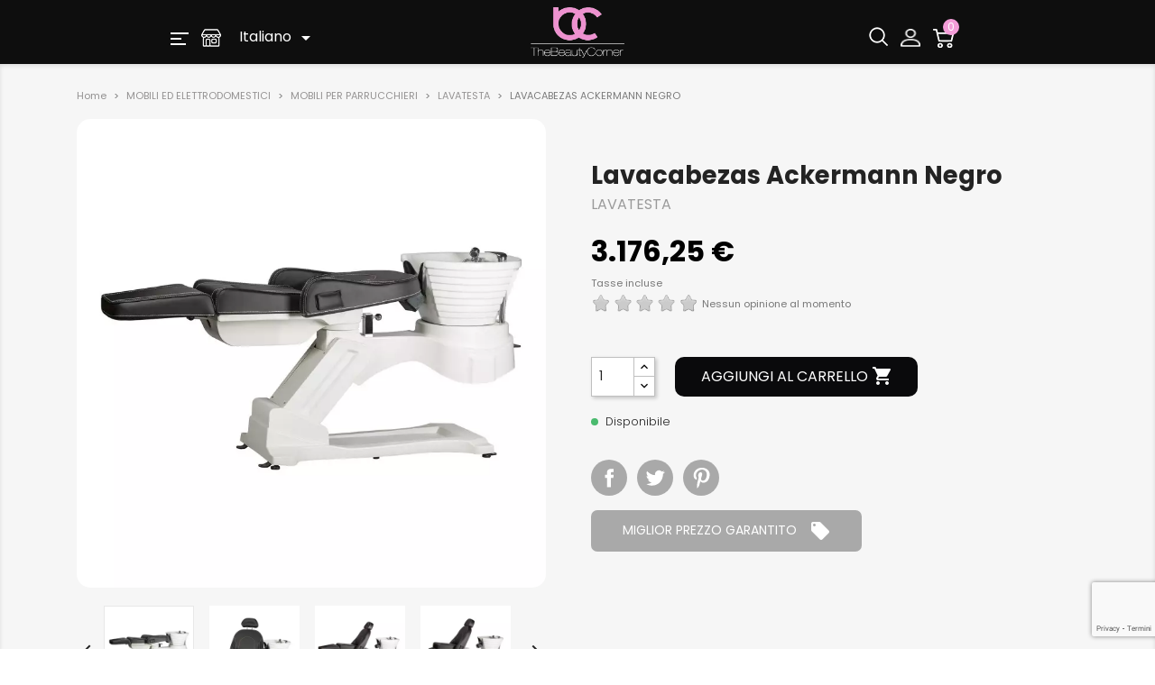

--- FILE ---
content_type: text/html; charset=utf-8
request_url: https://thebeautycorner.eu/it/producto/lavacabezas-ackermann-negro/
body_size: 22032
content:
<!doctype html>
<html lang="it">

  <head>
    
      
    <meta charset="utf-8">


    <meta http-equiv="x-ua-compatible" content="ie=edge">



  <link rel="canonical" href="https://thebeautycorner.eu/it/producto/lavacabezas-ackermann-negro/">

    <title>LAVACABEZAS ACKERMANN NEGRO | The Beauty Corner</title>
    <meta name="description" content="Comprare LAVACABEZAS ACKERMANN NEGRO online al miglior prezzo in The Beauty Corner. Prodotti per parrucchieri e di estetica professionale a portata di mano.">
    <meta name="keywords" content="">

            
            

                                            <meta property="og:title" content="LAVACABEZAS ACKERMANN NEGRO | The Beauty Corner"/>
    <meta property="og:image" content="https://thebeautycorner.eu/it/111980-large_default/lavacabezas-ackermann-negro.jpg"/>
    <meta property="og:description" content="Comprare LAVACABEZAS ACKERMANN NEGRO online al miglior prezzo in The Beauty Corner. Prodotti per parrucchieri e di estetica professionale a portata di mano."/>
    <meta property="og:url" content="https://thebeautycorner.eu/it/producto/lavacabezas-ackermann-negro/"/>
    <meta name="twitter:title" content="LAVACABEZAS ACKERMANN NEGRO | The Beauty Corner">
    <meta name="twitter:description" content="Comprare LAVACABEZAS ACKERMANN NEGRO online al miglior prezzo in The Beauty Corner. Prodotti per parrucchieri e di estetica professionale a portata di mano.">
    <meta name="twitter:image" content="https://thebeautycorner.eu/it/111980-large_default/lavacabezas-ackermann-negro.jpg">
        





    <meta name="viewport" content="width=device-width, initial-scale=1">



    <link rel="icon" type="image/vnd.microsoft.icon" href="/it/img/favicon.ico?1621496606">
    <link rel="shortcut icon" type="image/x-icon" href="/it/img/favicon.ico?1621496606">



    
    <link rel="preconnect" href="https://fonts.googleapis.com">
    <link rel="preconnect" href="https://fonts.gstatic.com" crossorigin>
    <link rel="stylesheet"
          href="https://fonts.googleapis.com/css?family=Poppins:100,100italic,200,200italic,300,300italic,400,400italic,500,500italic,600,600italic,700,700italic,800,800italic,900,900italic|Roboto:100,100italic,200,200italic,300,300italic,400,400italic,500,500italic,600,600italic,700,700italic,800,800italic,900,900italic|Roboto+Slab:100,100italic,200,200italic,300,300italic,400,400italic,500,500italic,600,600italic,700,700italic,800,800italic,900,900italic&display=swap">
    


    
						<link rel="stylesheet" href="https://fonts.googleapis.com/icon?family=Material+Icons" media="all">
								<link rel="stylesheet" href="/it/themes/the_beauty_theme/assets/cache/theme-a58a25479.css" media="all">
			
	


	<script>
			var ceFrontendConfig = {"environmentMode":{"edit":false,"wpPreview":false},"is_rtl":false,"breakpoints":{"xs":0,"sm":480,"md":768,"lg":1025,"xl":1440,"xxl":1600},"version":"2.5.7","urls":{"assets":"\/it\/modules\/creativeelements\/views\/"},"settings":{"page":[],"general":{"elementor_global_image_lightbox":"1","elementor_enable_lightbox_in_editor":"yes"}},"post":{"id":"2268030802","title":"LAVACABEZAS ACKERMANN NEGRO","excerpt":""}};
		</script>
        <link rel="preload" href="/it/modules/creativeelements/views/lib/ceicons/fonts/ceicons.woff2?t6ebnx"
            as="font" type="font/woff2" crossorigin>
                <link rel="preload" href="/it/modules/creativeelements/views/lib/font-awesome/fonts/fontawesome-webfont.woff2?v=4.7.0"
            as="font" type="font/woff2" crossorigin>
        <script>
        function g_getCookie(name) {
            var v = document.cookie.match('(^|;) ?' + name + '=([^;]*)(;|$)');
            return v ? v[2] : null;
        }

        window.dataLayer = window.dataLayer || [];
        function gtag() {
            dataLayer.push(arguments);
        }
        // Default ad_storage to 'denied'.
        gtag("consent", "default", {
            ad_storage: "denied",
            ad_user_data: "denied",
            ad_personalization: "denied",
            analytics_storage: "denied",
        });

        gUpdateConsent();

        function gUpdateConsent() {
            var g_currentConsent = g_getCookie("__tbc");
            if (g_currentConsent && g_currentConsent == '1') {
                gtag("consent", "update", {
                    ad_storage: g_currentConsent === '1' ? "granted" : "denied",
                    ad_user_data: g_currentConsent === '1' ? "granted" : "denied",
                    ad_personalization: g_currentConsent === '1' ? "granted" : "denied",
                    analytics_storage: g_currentConsent === '1' ? "granted" : "denied",
                });
            }
        }

        document.addEventListener("click", function (e) {
            var consentChange = e.target.getAttribute("onclick");
            if (consentChange === "acceptAll(true)" || consentChange === "closeinfo(2)") {
                console.log("Save Consent");
                setTimeout(function () {
                    gUpdateConsent();
                }, 2000);
            }
        });

    </script>
    

  <script type="text/javascript">
        var WkPageType = "product";
        var comment_tab = "1";
        var lgcomments_module_dir = "\/it\/modules\/lgcomments\/";
        var lgcomments_products_default_display = "3";
        var lgcomments_products_extra_display = "10";
        var lineven_rlp = {"id":"515","name":"relatedproducts","is_test_mode":1,"ajax":[],"urls":{"service_dispatcher_url":"https:\/\/thebeautycorner.eu\/it\/module\/relatedproducts\/servicedispatcher","service_dispatcher_ssl_url":"https:\/\/thebeautycorner.eu\/it\/module\/relatedproducts\/servicedispatcher","short_url":"modules\/relatedproducts\/","base_url":"\/it\/modules\/relatedproducts\/","css_url":"\/it\/modules\/relatedproducts\/views\/css\/","cart_url":"https:\/\/thebeautycorner.eu\/it\/cart?action=show","order_url":"https:\/\/thebeautycorner.eu\/it\/order"}};
        var mejorprecio_url = "&id_customer=&id_product=2268&value=";
        var prestashop = {"cart":{"products":[],"totals":{"total":{"type":"total","label":"Totale","amount":0,"value":"0,00\u00a0\u20ac"},"total_including_tax":{"type":"total","label":"Totale (IVA incl.)","amount":0,"value":"0,00\u00a0\u20ac"},"total_excluding_tax":{"type":"total","label":"Totale (IVA escl.)","amount":0,"value":"0,00\u00a0\u20ac"}},"subtotals":{"products":{"type":"products","label":"Totale parziale","amount":0,"value":"0,00\u00a0\u20ac"},"discounts":null,"shipping":{"type":"shipping","label":"Spedizione","amount":0,"value":"In attesa di calcolo"},"tax":{"type":"tax","label":"Iva inclusa","amount":0,"value":"0,00\u00a0\u20ac"}},"products_count":0,"summary_string":"0 articoli","vouchers":{"allowed":1,"added":[]},"discounts":[],"minimalPurchase":0,"minimalPurchaseRequired":""},"currency":{"name":"Euro","iso_code":"EUR","iso_code_num":"978","sign":"\u20ac"},"customer":{"lastname":null,"firstname":null,"email":null,"birthday":null,"newsletter":null,"newsletter_date_add":null,"optin":null,"website":null,"company":null,"siret":null,"ape":null,"is_logged":false,"gender":{"type":null,"name":null},"addresses":[]},"language":{"name":"Italiano","iso_code":"it","locale":"it-IT","language_code":"it-it","is_rtl":"0","date_format_lite":"d\/m\/Y","date_format_full":"d\/m\/Y H:i:s","id":8},"page":{"title":"","canonical":null,"meta":{"title":"LAVACABEZAS ACKERMANN NEGRO | The Beauty Corner","description":"Comprare LAVACABEZAS ACKERMANN NEGRO online al miglior prezzo in The Beauty Corner. Prodotti per parrucchieri e di estetica professionale a portata di mano.","keywords":"","robots":"index"},"page_name":"product","body_classes":{"lang-it":true,"lang-rtl":false,"country-US":true,"currency-EUR":true,"layout-full-width":true,"page-product":true,"tax-display-enabled":true,"product-id-2268":true,"product-LAVACABEZAS ACKERMANN NEGRO":true,"product-id-category-383":true,"product-id-manufacturer-9":true,"product-id-supplier-0":true,"product-available-for-order":true},"admin_notifications":[]},"shop":{"name":"The Beauty Corner","logo":"\/it\/img\/italia-logo-16136565262.jpg","stores_icon":"\/it\/img\/icon-tiendas.png","favicon":"\/it\/img\/favicon.ico"},"urls":{"base_url":"https:\/\/thebeautycorner.eu\/it\/","current_url":"https:\/\/thebeautycorner.eu\/it\/producto\/lavacabezas-ackermann-negro\/","shop_domain_url":"https:\/\/thebeautycorner.eu","img_ps_url":"https:\/\/thebeautycorner.eu\/it\/img\/","img_cat_url":"https:\/\/thebeautycorner.eu\/it\/img\/c\/","img_lang_url":"https:\/\/thebeautycorner.eu\/it\/img\/l\/","img_prod_url":"https:\/\/thebeautycorner.eu\/it\/img\/p\/","img_manu_url":"https:\/\/thebeautycorner.eu\/it\/img\/m\/","img_sup_url":"https:\/\/thebeautycorner.eu\/it\/img\/su\/","img_ship_url":"https:\/\/thebeautycorner.eu\/it\/img\/s\/","img_store_url":"https:\/\/thebeautycorner.eu\/it\/img\/st\/","img_col_url":"https:\/\/thebeautycorner.eu\/it\/img\/co\/","img_url":"https:\/\/thebeautycorner.eu\/it\/themes\/the_beauty_theme\/assets\/img\/","css_url":"https:\/\/thebeautycorner.eu\/it\/themes\/the_beauty_theme\/assets\/css\/","js_url":"https:\/\/thebeautycorner.eu\/it\/themes\/the_beauty_theme\/assets\/js\/","pic_url":"https:\/\/thebeautycorner.eu\/it\/upload\/","pages":{"address":"https:\/\/thebeautycorner.eu\/it\/address","addresses":"https:\/\/thebeautycorner.eu\/it\/addresses","authentication":"https:\/\/thebeautycorner.eu\/it\/login","cart":"https:\/\/thebeautycorner.eu\/it\/cart","category":"https:\/\/thebeautycorner.eu\/it\/index.php?controller=category","cms":"https:\/\/thebeautycorner.eu\/it\/index.php?controller=cms","contact":"https:\/\/thebeautycorner.eu\/it\/contact-us","discount":"https:\/\/thebeautycorner.eu\/it\/discount","guest_tracking":"https:\/\/thebeautycorner.eu\/it\/guest-tracking","history":"https:\/\/thebeautycorner.eu\/it\/order-history","identity":"https:\/\/thebeautycorner.eu\/it\/identity","index":"https:\/\/thebeautycorner.eu\/it\/","my_account":"https:\/\/thebeautycorner.eu\/it\/my-account","order_confirmation":"https:\/\/thebeautycorner.eu\/it\/order-confirmation","order_detail":"https:\/\/thebeautycorner.eu\/it\/index.php?controller=order-detail","order_follow":"https:\/\/thebeautycorner.eu\/it\/order-follow","order":"https:\/\/thebeautycorner.eu\/it\/order","order_return":"https:\/\/thebeautycorner.eu\/it\/index.php?controller=order-return","order_slip":"https:\/\/thebeautycorner.eu\/it\/credit-slip","pagenotfound":"https:\/\/thebeautycorner.eu\/it\/page-not-found","password":"https:\/\/thebeautycorner.eu\/it\/password-recovery","pdf_invoice":"https:\/\/thebeautycorner.eu\/it\/index.php?controller=pdf-invoice","pdf_order_return":"https:\/\/thebeautycorner.eu\/it\/index.php?controller=pdf-order-return","pdf_order_slip":"https:\/\/thebeautycorner.eu\/it\/index.php?controller=pdf-order-slip","prices_drop":"https:\/\/thebeautycorner.eu\/it\/prices-drop","product":"https:\/\/thebeautycorner.eu\/it\/index.php?controller=product","search":"https:\/\/thebeautycorner.eu\/it\/search","sitemap":"https:\/\/thebeautycorner.eu\/it\/sitemap","stores":"https:\/\/thebeautycorner.eu\/it\/stores","supplier":"https:\/\/thebeautycorner.eu\/it\/supplier","register":"https:\/\/thebeautycorner.eu\/it\/login?create_account=1&tkno=18a4031d","order_login":"https:\/\/thebeautycorner.eu\/it\/order?login=1"},"alternative_langs":[],"theme_assets":"\/it\/themes\/the_beauty_theme\/assets\/","actions":{"logout":"https:\/\/thebeautycorner.eu\/it\/?mylogout="},"no_picture_image":{"bySize":{"small_default":{"url":"https:\/\/thebeautycorner.eu\/it\/img\/p\/it-default-small_default.jpg","width":98,"height":98},"cart_default":{"url":"https:\/\/thebeautycorner.eu\/it\/img\/p\/it-default-cart_default.jpg","width":125,"height":125},"home_default":{"url":"https:\/\/thebeautycorner.eu\/it\/img\/p\/it-default-home_default.jpg","width":250,"height":250},"medium_default":{"url":"https:\/\/thebeautycorner.eu\/it\/img\/p\/it-default-medium_default.jpg","width":452,"height":452},"large_default":{"url":"https:\/\/thebeautycorner.eu\/it\/img\/p\/it-default-large_default.jpg","width":800,"height":800}},"small":{"url":"https:\/\/thebeautycorner.eu\/it\/img\/p\/it-default-small_default.jpg","width":98,"height":98},"medium":{"url":"https:\/\/thebeautycorner.eu\/it\/img\/p\/it-default-home_default.jpg","width":250,"height":250},"large":{"url":"https:\/\/thebeautycorner.eu\/it\/img\/p\/it-default-large_default.jpg","width":800,"height":800},"legend":""}},"configuration":{"display_taxes_label":true,"display_prices_tax_incl":true,"is_catalog":false,"show_prices":true,"opt_in":{"partner":true},"quantity_discount":{"type":"discount","label":"Sconto"},"voucher_enabled":1,"return_enabled":0},"field_required":[],"breadcrumb":{"links":[{"title":"Home","url":"https:\/\/thebeautycorner.eu\/it\/"},{"title":"MOBILI ED ELETTRODOMESTICI","url":"https:\/\/thebeautycorner.eu\/it\/mobili-ed-elettrodomestici\/"},{"title":"MOBILI PER PARRUCCHIERI","url":"https:\/\/thebeautycorner.eu\/it\/mobili-per-parrucchieri\/"},{"title":"LAVATESTA","url":"https:\/\/thebeautycorner.eu\/it\/lavatesta\/"},{"title":"LAVACABEZAS ACKERMANN NEGRO","url":"https:\/\/thebeautycorner.eu\/it\/producto\/lavacabezas-ackermann-negro\/"}],"count":5},"link":{"protocol_link":"https:\/\/","protocol_content":"https:\/\/"},"time":1763079147,"static_token":"1946dc43bb8d7cb5fef89588e87479d8","token":"1912e55ace0c1df34c6095ce07dea09f","debug":false,"tkno":"7b6504fbc0b912cda90b76589d5908ba80c8192c509482e1e2b3f77704f114f1"};
        var psemailsubscription_subscription = "https:\/\/thebeautycorner.eu\/it\/module\/ps_emailsubscription\/subscription";
        var review_controller_link = "https:\/\/thebeautycorner.eu\/it\/module\/lgcomments\/reviews?action=sendReview&ajax=1";
        var review_controller_name = "index.php?controller=module-lgcomments-reviews";
        var send_successfull_msg = "La recensione \u00e8 stata inviata correttamente.";
        var sliderblocks = 4;
        var star_color = "yellow";
        var star_style = "plain";
        var upb_key = "c239b6ed49e106eba47c736a6ebb13b4";
      </script>




    
<script type="text/javascript">
    var url_basic_ets = 'https://thebeautycorner.eu/it/';
    var link_contact_ets = 'https://thebeautycorner.eu/it/module/ets_cfultimate/contact';
    var ets_cfu_recaptcha_enabled = 1;
            var ets_cfu_recaptcha_v3 = 1;
        var ets_cfu_recaptcha_key = "6LcVCOkqAAAAALUEm1pvGmtQvgNQrGYOhtalM1q7";
    </script>
    <script src="https://www.google.com/recaptcha/api.js?hl=it&render=6LcVCOkqAAAAALUEm1pvGmtQvgNQrGYOhtalM1q7"></script>
<script type="text/javascript">
    var shortcodeUrl = 'https://thebeautycorner.eu/it/module/shortcodes/default';
</script>
<script type="text/javascript">
    var staticurl = "static.oct8ne.com/api/v2/oct8ne.js";
    var oct8ne = document.createElement("script");
    oct8ne.type = "text/javascript";
    oct8ne.src =
            (document.location.protocol == "https:" ? "https://" : "http://")
            + staticurl
            + '?' + (Math.round(new Date().getTime() / 86400000));
    oct8ne.async = true;
    oct8ne.license = "E5EEFC0E144D04C408B8414AB91FEF99";
    oct8ne.server = "backoffice.oct8ne.com/";
    oct8ne.baseUrl = "//thebeautycorner.eu/it";
    oct8ne.checkoutUrl = "//thebeautycorner.eu/it/order";
    oct8ne.loginUrl = "//thebeautycorner.eu/it/login";
    oct8ne.checkoutSuccessUrl = "//thebeautycorner.eu/it/order-confirmation";
    oct8ne.locale = "it-IT";
    oct8ne.currencyCode = "EUR";	
    oct8ne.platform = "prestashop";	
    oct8ne.apiVersion = "2.5";	
    oct8ne.onProductAddedToCart = function(productId) {
        if (typeof ajaxCart != 'undefined'){
            ajaxCart.refresh();
        }
    };
    	oct8ne.currentProduct = {
		id: "2268",
		thumbnail: "https://thebeautycorner.eu/it/111980/lavacabezas-ackermann-negro.jpg"
	};
    	var s = document.getElementsByTagName("script")[0];
    s.parentNode.insertBefore(oct8ne, s);
</script>
<script type="text/javascript">
var referral_controller_url = "https://thebeautycorner.eu/it/module/referralbyphone/default";
var id_customer = "";
</script><script type="text/javascript">
// <![CDATA[
    var ajaxbox = 'https://thebeautycorner.eu/it/ajaxbox';
    var ps_new = parseInt("1");
    var requested_page = "product";
    var cart_boxes = "";
    var upb_ids = (cart_boxes && cart_boxes != '')? cart_boxes.split(',') : [];
    var upb_labels = {
        errors : {
            error_title: "Errore",
            success_title: "Successo",
            notice_title: "avvertimento",
            box_full: "Il prodotto della scatola è pieno.",
            unavailable: "Il prodotto selezionato non è disponibile.",
            server: "Il server non risponde al momento.",
        }
    };
//]]>
</script>
<script type="text/javascript">
	var soolang = 'it';
			var cart_url = 'https://thebeautycorner.eu/it/cart?action=show';
		var ajax_url = "https://thebeautycorner.eu/it/module/chargeme/ajax";
	var sooController = "https://thebeautycorner.eu/it/module/chargeme/front";
			var sooTermsUrl = "https://thebeautycorner.eu/it/contenido/spedizione-e-resi";
		if (sooTermsUrl.indexOf('?') == -1) {
			sooTermsUrl += '?content_only=1';
		} else {
			sooTermsUrl += '&content_only=1';
		}
		if (sooController.indexOf('?') == -1) {
		sooController += '?';
	} else {
		sooController += '&';
	}
	var sooTranslator = {
		subscription: 'Abbonamenti',
		tl_startdate: 'Selezionare data di inizio',
		tl_startdatedes: 'del tuo abbonamento preferito. Si accettano pagamenti online attraverso PayPal',
		from: 'da',
		subscribe: 'Sottoscrivi',
	};
	var sooSubscriptionCount = 0;
	var show_logo_on_select_date = 0;
	var dynamic_on_select_date = 0;
	var fly_on_the_sky = 0;
	var Sunday = 'Domenica';
	var Monday = 'Lunedì';
	var Tuesday = 'Martedì';
	var Wednesday = 'Mercoledì';
	var Thursday = 'Giovedì';
	var Friday = 'Venerdì';
	var Saturday = 'Sabato';
	var Sun = 'Dom';
	var Mon = 'Lun';
	var Tue = 'Mar';
	var Wed = 'Mer';
	var Thu = 'Gio';
	var Fri = 'Ven';
	var Sat = 'Sab';
	var Su = 'Do';
	var Mo = 'Lu';
	var Tu = 'Ma';
	var We = 'Me';
	var Th = 'Gi';
	var Fr = 'Ve';
	var Sa = 'Sab';
	var January = 'Gennaio';
	var February = 'Febbraio';
	var March = 'Marzo';
	var April = 'Aprile';
	var May = 'Maggio';
	var June = 'Giugno';
	var July = 'Luglio';
	var August = 'Agosto';
	var September = 'Settembre';
	var October = 'Ottobre';
	var November = 'Novembre';
	var December = 'Dicembre';
	var Jan = 'Gen';
	var Feb = 'Feb';
	var Mar = 'Mar';
	var Apr = 'Apr';
	var May = 'Maggio';
	var Jun = 'Giu';
	var Jul = 'Lug';
	var Aug = 'Ago';
	var Sep = 'Set';
	var Oct = 'Ott';
	var Nov = 'Nov';
	var Dec = 'Dic';
	var stoday = 'Oggi';
	var sclear = 'Chiaro';
</script>
<script type="text/javascript" style="display: none">
	//Common vars
    var apc_link = "https://thebeautycorner.eu/it/module/advancedpopupcreator/popup";
    var apc_token = "1946dc43bb8d7cb5fef89588e87479d8";
    var apc_product = "2268";
    var apc_category = "0";
    var apc_supplier = "0";
    var apc_manufacturer = "0";
    var apc_cms = "";
    var apc_controller = "product";
</script>
	<link rel="alternate" href="https://thebeautycorner.eu/de/producto/lavacabezas-ackermann-negro/" hreflang="de-de"/>	<link rel="alternate" href="https://thebeautycorner.eu/producto/lavacabezas-ackermann-negro/" hreflang="es-es"/>	<link rel="alternate" href="https://thebeautycorner.eu/fr/producto/lavacabezas-ackermann-negro/" hreflang="fr-fr"/>	<link rel="alternate" href="https://thebeautycorner.eu/it/producto/lavacabezas-ackermann-negro/" hreflang="it-it"/>	<link rel="alternate" href="https://thebeautycorner.eu/pt/producto/lavacabezas-ackermann-negro/" hreflang="pt-pt"/>	<link rel="alternate" href="https://thebeautycorner.eu/producto/lavacabezas-ackermann-negro/" hreflang="x-default"/>
<!-- canonical -->

            <link rel="canonical" href="https://thebeautycorner.eu/it/producto/lavacabezas-ackermann-negro/" />
    <!-- /canonical -->
















<script type="text/javascript">
	var bt_sHideNewsletterForm = '';
</script>

<script id="fabfacebookpixel_script" type="application/json">
	{
		"fabFacebookPixelAddToCartUrl": "https://thebeautycorner.eu/it/module/fabfacebookpixel/addtocart?ajax=1",
		"fabFacebookPixelExecutorUrl": "//thebeautycorner.eu/it/module/fabfacebookpixel/executor?ajax=1",
		"facebookPixelId": "1822770461287351",
		"isPixelEnabled": "1",
		"pixelDelay": "0",
		"isDebug": "0",
		"moduleVersion": "3.6.1",
		"iubendaIntegration": "0",
		"customerGroups": "Visitor",
		"defaultCustomerGroup": "",
		"isExportCombinations": "0",
		"cartProducts": [		],
		"canonicalUrl": "https://thebeautycorner.eu/it/producto/lavacabezas-ackermann-negro/",
		
		"events": [
												{
				"type": "ViewContent",
				"params": {
					"content_type": "product",
					"id_product": "2268",
					"content_ids": ["2268"],
					"content_name": "LAVACABEZAS ACKERMANN NEGRO",
					"content_category": "LAVATESTA",
					"value": "2625.00",
					"description": "LAVACABEZAS ACKERMANN NEGRO",
					"product_price": "2625.00",
					"currency": "EUR",
					"customer_groups": "Visitor",
					"default_customer_group": ""
				}
			},
																{
				"type": "PageView",
				"params": {
					"customerGroups": "Visitor",
					"defaultCustomerGroup": ""
				}
			}
			]
	}
</script>

				
<script language="JavaScript">(function(i,s,o,g,r,a,m){i['TDConversionObject']=r;i[r]=i[r]||function(){(i[r].q=i[r].q||[]).push(arguments)},i[r].l=1*new Date();a=s.createElement(o),m=s.getElementsByTagName(o)[0];a.async=1;a.src=g;m.parentNode.insertBefore(a,m)})(window,document,'script', 'https://svht.tradedoubler.com/tr_sdk.js', 'tdconv');</script>

    <meta id="js-rcpgtm-tracking-config" data-tracking-data="%7B%22bing%22%3A%7B%22tracking_id%22%3A%22136025524%22%2C%22feed%22%3A%7B%22id_product_prefix%22%3A%22%22%2C%22id_product_source_key%22%3A%22id_product%22%2C%22id_variant_prefix%22%3A%22%22%2C%22id_variant_source_key%22%3A%22id_attribute%22%7D%7D%2C%22context%22%3A%7B%22browser%22%3A%7B%22device_type%22%3A1%7D%2C%22localization%22%3A%7B%22id_country%22%3A21%2C%22country_code%22%3A%22US%22%2C%22id_currency%22%3A2%2C%22currency_code%22%3A%22EUR%22%2C%22id_lang%22%3A8%2C%22lang_code%22%3A%22it%22%7D%2C%22page%22%3A%7B%22controller_name%22%3A%22product%22%2C%22products_per_page%22%3A36%2C%22category%22%3A%5B%5D%2C%22search_term%22%3A%22%22%7D%2C%22shop%22%3A%7B%22id_shop%22%3A2%2C%22shop_name%22%3A%22Italia%22%2C%22base_dir%22%3A%22https%3A%2F%2Fthebeautycorner.eu%2Fit%2F%22%7D%2C%22tracking_module%22%3A%7B%22module_name%22%3A%22rcpgtagmanager%22%2C%22checkout_module%22%3A%7B%22module%22%3A%22default%22%2C%22controller%22%3A%22order%22%7D%2C%22service_version%22%3A%227%22%2C%22token%22%3A%225503975c5e22500dd49977656e91ad0e%22%7D%2C%22user%22%3A%5B%5D%7D%2C%22criteo%22%3A%7B%22tracking_id%22%3A%22%22%2C%22feed%22%3A%7B%22id_product_prefix%22%3A%22%22%2C%22id_product_source_key%22%3A%22id_product%22%2C%22id_variant_prefix%22%3A%22%22%2C%22id_variant_source_key%22%3A%22id_attribute%22%7D%7D%2C%22facebook%22%3A%7B%22tracking_id%22%3A%22%22%2C%22feed%22%3A%7B%22id_product_prefix%22%3A%22%22%2C%22id_product_source_key%22%3A%22id_product%22%2C%22id_variant_prefix%22%3A%22%22%2C%22id_variant_source_key%22%3A%22id_attribute%22%7D%7D%2C%22ga4%22%3A%7B%22tracking_id%22%3A%22G-QEC8PP3CNT%22%2C%22is_url_passthrough%22%3Atrue%2C%22is_data_import%22%3Afalse%7D%2C%22gads%22%3A%7B%22tracking_id%22%3A%22827009110%22%2C%22merchant_id%22%3A%22126787515%22%2C%22conversion_labels%22%3A%7B%22create_account%22%3A%22%22%2C%22product_view%22%3A%22%22%2C%22add_to_cart%22%3A%22%22%2C%22begin_checkout%22%3A%22oZ0rCIu_vocYENbQrIoD%22%2C%22purchase%22%3A%228jywCOK5vocYENbQrIoD%22%7D%7D%2C%22gfeeds%22%3A%7B%22retail%22%3A%7B%22is_enabled%22%3Afalse%2C%22id_product_prefix%22%3A%22%22%2C%22id_product_source_key%22%3A%22id_product%22%2C%22id_variant_prefix%22%3A%22%22%2C%22id_variant_source_key%22%3A%22id_attribute%22%7D%2C%22custom%22%3A%7B%22is_enabled%22%3Afalse%2C%22id_product_prefix%22%3A%22%22%2C%22id_product_source_key%22%3A%22id_product%22%2C%22id_variant_prefix%22%3A%22%22%2C%22id_variant_source_key%22%3A%22id_attribute%22%2C%22is_id2%22%3Afalse%7D%7D%2C%22gtm%22%3A%7B%22tracking_id%22%3A%22GTM-K6XPFWZ%22%2C%22is_disable_tracking%22%3Afalse%2C%22server_url%22%3A%22%22%7D%2C%22kelkoo%22%3A%7B%22tracking_list%22%3A%5B%5D%2C%22feed%22%3A%7B%22id_product_prefix%22%3A%22%22%2C%22id_product_source_key%22%3A%22id_product%22%2C%22id_variant_prefix%22%3A%22%22%2C%22id_variant_source_key%22%3A%22id_attribute%22%7D%7D%2C%22pinterest%22%3A%7B%22tracking_id%22%3A%22%22%2C%22feed%22%3A%7B%22id_product_prefix%22%3A%22%22%2C%22id_product_source_key%22%3A%22id_product%22%2C%22id_variant_prefix%22%3A%22%22%2C%22id_variant_source_key%22%3A%22id_attribute%22%7D%7D%2C%22tiktok%22%3A%7B%22tracking_id%22%3A%22%22%2C%22feed%22%3A%7B%22id_product_prefix%22%3A%22%22%2C%22id_product_source_key%22%3A%22id_product%22%2C%22id_variant_prefix%22%3A%22%22%2C%22id_variant_source_key%22%3A%22id_attribute%22%7D%7D%2C%22twitter%22%3A%7B%22tracking_id%22%3A%22%22%2C%22events%22%3A%7B%22add_to_cart_id%22%3A%22%22%2C%22payment_info_id%22%3A%22%22%2C%22checkout_initiated_id%22%3A%22%22%2C%22product_view_id%22%3A%22%22%2C%22lead_id%22%3A%22%22%2C%22purchase_id%22%3A%22%22%2C%22search_id%22%3A%22%22%7D%2C%22feed%22%3A%7B%22id_product_prefix%22%3A%22%22%2C%22id_product_source_key%22%3A%22id_product%22%2C%22id_variant_prefix%22%3A%22%22%2C%22id_variant_source_key%22%3A%22id_attribute%22%7D%7D%7D">
    <script type="text/javascript" data-keepinline="true" data-cfasync="false" src="/it/modules/rcpgtagmanager/views/js/hook/trackingClient.bundle.js"></script>









<script>!function (w, d, t) { w.TiktokAnalyticsObject=t;var ttq=w[t]=w[t]||[];ttq.methods=["page","track","identify","instances","debug","on","off","once","ready","alias","group","enableCookie","disableCookie"],ttq.setAndDefer=function(t,e){t[e]=function(){t.push([e].concat(Array.prototype.slice.call(arguments,0)))}};for(var i=0;i<ttq.methods.length;i++)ttq.setAndDefer(ttq,ttq.methods[i]);ttq.instance=function(t){for(var e=ttq._i[t]||[],n=0;n<ttq.methods.length;n++)ttq.setAndDefer(e,ttq.methods[n]);return e},ttq.load=function(e,n){var i="https://analytics.tiktok.com/i18n/pixel/events.js";ttq._i=ttq._i||{},ttq._i[e]=[],ttq._i[e]._u=i,ttq._t=ttq._t||{},ttq._t[e]=+new Date,ttq._o=ttq._o||{},ttq._o[e]=n||{};var o=document.createElement("script");o.type="text/javascript",o.async=!0,o.src=i+"?sdkid="+e+"&lib="+t;var a=document.getElementsByTagName("script")[0];a.parentNode.insertBefore(o,a)}; ttq.load('C7KH88HLJP1BL91JR27G'); ttq.page(); }(window, document, 'ttq');</script>    
  <meta property="og:type" content="product">
  <meta property="og:url" content="https://thebeautycorner.eu/it/producto/lavacabezas-ackermann-negro/">
  <meta property="og:title" content="LAVACABEZAS ACKERMANN NEGRO | The Beauty Corner">
  <meta property="og:site_name" content="The Beauty Corner">
  <meta property="og:description" content="Comprare LAVACABEZAS ACKERMANN NEGRO online al miglior prezzo in The Beauty Corner. Prodotti per parrucchieri e di estetica professionale a portata di mano.">
  <meta property="og:image" content="https://thebeautycorner.eu/it/111980-large_default/lavacabezas-ackermann-negro.jpg">
      <meta property="product:pretax_price:amount" content="2625">
    <meta property="product:pretax_price:currency" content="EUR">
    <meta property="product:price:amount" content="3176.25">
    <meta property="product:price:currency" content="EUR">
    
  </head>

  <body id="product" class="lang-it country-us currency-eur layout-full-width page-product tax-display-enabled product-id-2268 product-lavacabezas-ackermann-negro product-id-category-383 product-id-manufacturer-9 product-id-supplier-0 product-available-for-order elementor-page elementor-page-2268030802">

    
      
    

    <main>
      
              

      <header id="header">
        
          
    <div class="header-banner">
        
    </div>



    


    <div class="header-top">
        
                        <div class="container header-mobile-container">
            <div class="row is-flex" style="
    align-items: center;
    justify-content: space-around;
    width: 100%;
    margin: 0 auto;">
                <div class="col-4">
                    <div class="displaynav-container">
                        

    <div class=" hidden-md-down" >
        <a class="menu-desktop" data-toggle="collapse" href="#collapseMenuDesktop" role="button" aria-expanded="false" aria-controls="collapseMenuDesktop">
            <img class="custom-header-icon" src="/img/cms/i-menu.png" alt="menu icon" height="14" width="20">
        </a>
    </div>

    <div class="menu-icon-mobile hidden-lg-up">
        <div class="float-xs-left" id="menu-icon">
            <img class="custom-header-icon" src="/img/cms/i-menu.png" alt="menu icon" height="14" width="20">
        </div>
    </div>


<div class="stores-locator-fixed-header-icon">
    <a href="//thebeautycorner.eu/it/stores">
        <img src="/img/cms/i-tienda-tbc.png" alt="shop icon" height="20" width="22">
    </a>
</div>


<div id="_desktop_language_selector">
    <div class="language-selector-wrapper hidden-md-down">
        <div class="language-selector dropdown js-dropdown">
                        <button data-toggle="dropdown" class="btn-unstyle" aria-haspopup="true" aria-expanded="false"
                    aria-label="Elenco a cascata lingue">
                <span class="expand-more">Italiano</span>
                <i class="material-icons expand-more">&#xE5C5;</i>
            </button>
            <ul class="dropdown-menu" aria-labelledby="language-selector-label">
                                                        <li >
                        <a class="dropdown-item" href="https://thebeautycorner.eu/fr/">Français</a>
                    </li>
                                                        <li >
                        <a class="dropdown-item" href="https://thebeautycorner.eu/">Español</a>
                    </li>
                                                                            <li >
                        <a class="dropdown-item" href="https://thebeautycorner.eu/pt/">Português</a>
                    </li>
                                                        <li >
                        <a class="dropdown-item" href="https://thebeautycorner.eu/de/">Deutsch</a>
                    </li>
                            </ul>
        </div>
    </div>
</div>

                    </div>
                </div>
                <div class="col-4 header-col-logo">
                    <a href="https://thebeautycorner.eu/it/">
                        <img class="logo img-responsive" src="/it/img/italia-logo-16136565262.jpg" alt="The Beauty Corner">
                    </a>
                </div>
                <div class="col-4">
                    <div class="displaynav-container">
                        

    <div class="custom-search-container hidden-md-down">
        <a class="custom-search-bar-button" data-toggle="collapse" href="#collapseSearchBar" role="button"
           aria-expanded="false" aria-controls="collapseSearchBar">
            <img class="custom-header-icon" src="/img/cms/i-lupa.png" alt="search icon" width="21" height="21">
        </a>
        <div class="collapse" id="collapseSearchBar">
            <div id="search_widget" class="search-widget" data-search-controller-url="//thebeautycorner.eu/it/search">
                <form method="get" action="//thebeautycorner.eu/it/search">
                    <input type="hidden" name="controller" value="search">
                    <input type="text" name="s" value=""
                           placeholder="Cerca nel catalogo"
                           aria-label="Cerca">
                    <button type="submit">
                        <i class="material-icons search">&#xE8B6;</i>
                        <span class="hidden-xl-down">Cerca</span>
                    </button>
                </form>
            </div>
        </div>
    </div>

    <div class="custom-search-container hidden-lg-up">
        <a class="custom-search-bar-button">
            <img class="custom-header-icon" src="/img/cms/i-lupa.png" alt="search icon" width="21" height="21">
        </a>
    </div>




<div id="_desktop_user_info">
  <div class="user-info">
          <a
        href="https://thebeautycorner.eu/it/my-account"
        title="Accedi al tuo account cliente"
        rel="nofollow"
      >
                    <img class="custom-header-icon" src="/img/cms/i-user.png" alt="sign icon" height="20" width="22">
              </a>
      </div>
</div>
<div id="_desktop_cart">
  <div class="blockcart cart-preview inactive" data-refresh-url="//thebeautycorner.eu/it/module/ps_shoppingcart/ajax">
    <div class="header">
      
        <div class="header-custom-sign-in-block">
            <img class="custom-header-icon" src="/img/cms/i-carrito.png" alt="cart icon" height="21" width="23">
            <span class="cart-products-count custom-cart-products-count">0</span>
        </div>

                
          </div>
  </div>
</div>

                    </div>
                </div>
            </div>

                        <div id="mobile_top_menu_wrapper" class="row hidden-lg-up" style="display:none;">
                <div class="js-top-menu-bottom">

                    <div id="" class="search-widget" data-search-controller-url="//thebeautycorner.eu/it/search">
                        <form method="get" action="//thebeautycorner.eu/it/search">
                            <input type="hidden" name="controller" value="search">
                            <input type="text" name="s" value="" placeholder="Cerca nel catalogo" aria-label="Cerca">
                            <button type="submit">
                                <i class="material-icons search">&#xE8B6;</i>
                                <span class="hidden-xl-down">Cerca</span>
                            </button>
                        </form>
                    </div>
                </div>
                <div class="js-top-menu mobile" id="_mobile_top_menu"></div>
                <div class="js-top-menu-bottom">
                                                            
    <div class="language-selector-wrapper language-selector-wrapper-mobile">
        <div class="language-selector">
            <p><b id="language-selector-label">Lingua:</b></p>

            <ul class="top-menu" data-depth="0">
                                    <li class="category">
                                                    <a href="https://thebeautycorner.eu/fr/" data-iso-code="fr">Français</a>
                    </li>
                                    <li class="category">
                                                    <a href="https://thebeautycorner.eu/" data-iso-code="es">Español</a>
                    </li>
                                    <li class="category">
                                            <li class="category">
                                                    <a href="https://thebeautycorner.eu/pt/" data-iso-code="pt">Português</a>
                    </li>
                                    <li class="category">
                                                    <a href="https://thebeautycorner.eu/de/" data-iso-code="de">Deutsch</a>
                    </li>
                            </ul>

        </div>
    </div>

                </div>

                <div style="height: 350px;display: block"></div>
            </div>
        </div>
    </div>

        <div id="collapseMenuDesktop" class="header-bottom hidden-md-down collapse">
        <div class="container-fluid">
            <div class="row">
                <div class="col-md-12 custom-menu-container">
                    

<div class="menu js-top-menu position-static hidden-md-down" id="_desktop_top_menu">
    
            <ul class="top-menu top-menu0" id="top-menu">

                        
                                
                                                                    <li class="category parent-category">
                                        <a class="dropdown-item dropdown-item0" href="https://thebeautycorner.eu/it/cura-del-viso/" >
                        Facciale                             <span class="float-xs-right hidden-lg-up"><span data-target=".top_sub_menu_42519" data-toggle="collapse" class="navbar-toggler collapse-icons" aria-expanded="false" aria-controls="top_sub_menu_42519"><i class="material-icons add">&#xE313;</i><i class="material-icons remove">&#xE316;</i></span></span></a>

                                            <div class="sub-menu sub-menu0 collapse top_sub_menu_42519">
                        <div class="container">                            
            <ul class="top-menu top-menu1" >

                        
                                
                                                                    <li class="category subcategory">
                                        <a class="dropdown-item dropdown-item1 dropdown-submenu" href="https://thebeautycorner.eu/it/pulizia-del-viso/" >
                        Pulizia Del Viso                             <span class="float-xs-right hidden-lg-up"><span data-target=".top_sub_menu_65559" data-toggle="collapse" class="navbar-toggler collapse-icons" aria-expanded="false" aria-controls="top_sub_menu_65559"><i class="material-icons add">&#xE313;</i><i class="material-icons remove">&#xE316;</i></span></span><span class="float-xs-right hidden-md-down"><span class="material-icons more">expand_more</span><span class="material-icons less">expand_less</span></span></a>

                                            <div class="sub-menu sub-menu1 collapse top_sub_menu_65559">
                                                    
            <ul class="top-menu top-menu2" >

                        
                                
                                                                    <li class="category children-category">
                                        <a class="dropdown-item dropdown-item2" href="https://thebeautycorner.eu/it/tonici-viso/" >
                        Tonici Facciali </a>

                                    </li>
            
                                
                                                                    <li class="category children-category">
                                        <a class="dropdown-item dropdown-item2" href="https://thebeautycorner.eu/it/latti-detergenti/" >
                        Latti Detergenti </a>

                                    </li>
            
                                
                                                                    <li class="category children-category">
                                        <a class="dropdown-item dropdown-item2" href="https://thebeautycorner.eu/it/detergenti-viso/" >
                        Gel Detergenti </a>

                                    </li>
            
                                
                                                                    <li class="category children-category">
                                        <a class="dropdown-item dropdown-item2" href="https://thebeautycorner.eu/it/esfolianti-viso/" >
                        Scrub Facciali </a>

                                    </li>
            
                                
                                                                    <li class="category children-category">
                                        <a class="dropdown-item dropdown-item2" href="https://thebeautycorner.eu/it/acqua-micellare/" >
                        Acqua Micellare </a>

                                    </li>
                    </ul>
    
                                                </div>
                                    </li>
            
                                
                                                                    <li class="category subcategory">
                                        <a class="dropdown-item dropdown-item1 dropdown-submenu" href="https://thebeautycorner.eu/it/creme-per-il-viso/" >
                        Creme Per Il Viso                             <span class="float-xs-right hidden-lg-up"><span data-target=".top_sub_menu_67713" data-toggle="collapse" class="navbar-toggler collapse-icons" aria-expanded="false" aria-controls="top_sub_menu_67713"><i class="material-icons add">&#xE313;</i><i class="material-icons remove">&#xE316;</i></span></span><span class="float-xs-right hidden-md-down"><span class="material-icons more">expand_more</span><span class="material-icons less">expand_less</span></span></a>

                                            <div class="sub-menu sub-menu1 collapse top_sub_menu_67713">
                                                    
            <ul class="top-menu top-menu2" >

                        
                                
                                                                    <li class="category children-category">
                                        <a class="dropdown-item dropdown-item2" href="https://thebeautycorner.eu/it/crema-notte/" >
                        Crema Notte </a>

                                    </li>
            
                                
                                                                    <li class="category children-category">
                                        <a class="dropdown-item dropdown-item2" href="https://thebeautycorner.eu/it/crema-da-giorno/" >
                        Crema Giorno </a>

                                    </li>
                    </ul>
    
                                                </div>
                                    </li>
            
                                
                                                                    <li class="category subcategory">
                                        <a class="dropdown-item dropdown-item1 dropdown-submenu" href="https://thebeautycorner.eu/it/trattamento-del-viso/" >
                        Trattamenti Per La Pelle                             <span class="float-xs-right hidden-lg-up"><span data-target=".top_sub_menu_6769" data-toggle="collapse" class="navbar-toggler collapse-icons" aria-expanded="false" aria-controls="top_sub_menu_6769"><i class="material-icons add">&#xE313;</i><i class="material-icons remove">&#xE316;</i></span></span><span class="float-xs-right hidden-md-down"><span class="material-icons more">expand_more</span><span class="material-icons less">expand_less</span></span></a>

                                            <div class="sub-menu sub-menu1 collapse top_sub_menu_6769">
                                                    
            <ul class="top-menu top-menu2" >

                        
                                
                                                                    <li class="category children-category">
                                        <a class="dropdown-item dropdown-item2" href="https://thebeautycorner.eu/it/antimacchie/" >
                        Anti-Macchia </a>

                                    </li>
            
                                
                                                                    <li class="category children-category">
                                        <a class="dropdown-item dropdown-item2" href="https://thebeautycorner.eu/it/antiacne/" >
                        Pelle Con Acne </a>

                                    </li>
            
                                
                                                                    <li class="category children-category">
                                        <a class="dropdown-item dropdown-item2" href="https://thebeautycorner.eu/it/trattamento-pelli-sensibili/" >
                        Pelle Sensibile </a>

                                    </li>
            
                                
                                                                    <li class="category children-category">
                                        <a class="dropdown-item dropdown-item2" href="https://thebeautycorner.eu/it/antirossori/" >
                        Anti-Rossore </a>

                                    </li>
            
                                
                                                                    <li class="category children-category">
                                        <a class="dropdown-item dropdown-item2" href="https://thebeautycorner.eu/it/antirughe/" >
                        Anti-Rughe </a>

                                    </li>
            
                                
                                                                    <li class="category children-category">
                                        <a class="dropdown-item dropdown-item2" href="https://thebeautycorner.eu/it/rassodanti-viso/" >
                        Creme Rassodanti Per Il Viso </a>

                                    </li>
                    </ul>
    
                                                </div>
                                    </li>
            
                                
                                                                    <li class="category subcategory">
                                        <a class="dropdown-item dropdown-item1 dropdown-submenu" href="https://thebeautycorner.eu/it/maschere-facciali/" >
                        Maschere Facciali </a>

                                    </li>
            
                                
                                                                    <li class="category subcategory">
                                        <a class="dropdown-item dropdown-item1 dropdown-submenu" href="https://thebeautycorner.eu/it/sieri/" >
                        Sieri </a>

                                    </li>
            
                                
                                                                    <li class="category subcategory">
                                        <a class="dropdown-item dropdown-item1 dropdown-submenu" href="https://thebeautycorner.eu/it/fiale-per-il-viso/" >
                        Fiale Per Il Viso </a>

                                    </li>
            
                                
                                                                    <li class="category subcategory">
                                        <a class="dropdown-item dropdown-item1 dropdown-submenu" href="https://thebeautycorner.eu/it/oli-viso/" >
                        Oli Per Il Viso </a>

                                    </li>
            
                                
                                                                    <li class="category subcategory">
                                        <a class="dropdown-item dropdown-item1 dropdown-submenu" href="https://thebeautycorner.eu/it/contorno-occhi/" >
                        Contorno Occhi </a>

                                    </li>
            
                                
                                                                    <li class="category subcategory">
                                        <a class="dropdown-item dropdown-item1 dropdown-submenu" href="https://thebeautycorner.eu/it/cura-del-viso-maschile/" >
                        Cura Del Viso Maschile                             <span class="float-xs-right hidden-lg-up"><span data-target=".top_sub_menu_4209" data-toggle="collapse" class="navbar-toggler collapse-icons" aria-expanded="false" aria-controls="top_sub_menu_4209"><i class="material-icons add">&#xE313;</i><i class="material-icons remove">&#xE316;</i></span></span><span class="float-xs-right hidden-md-down"><span class="material-icons more">expand_more</span><span class="material-icons less">expand_less</span></span></a>

                                            <div class="sub-menu sub-menu1 collapse top_sub_menu_4209">
                                                    
            <ul class="top-menu top-menu2" >

                        
                                
                                                                    <li class="category children-category">
                                        <a class="dropdown-item dropdown-item2" href="https://thebeautycorner.eu/it/pulizia-del-viso-uomo/" >
                        Pulizia Del Viso Uomo </a>

                                    </li>
            
                                
                                                                    <li class="category children-category">
                                        <a class="dropdown-item dropdown-item2" href="https://thebeautycorner.eu/it/creme-per-il-viso-uomo/" >
                        Creme Per Il Viso Uomo </a>

                                    </li>
                    </ul>
    
                                                </div>
                                    </li>
                    </ul>
    
                        </div>                        </div>
                                    </li>
            
                                
                                                                    <li class="category parent-category">
                                        <a class="dropdown-item dropdown-item0" href="https://thebeautycorner.eu/it/cura-del-corpo/" >
                        Corpo                             <span class="float-xs-right hidden-lg-up"><span data-target=".top_sub_menu_35419" data-toggle="collapse" class="navbar-toggler collapse-icons" aria-expanded="false" aria-controls="top_sub_menu_35419"><i class="material-icons add">&#xE313;</i><i class="material-icons remove">&#xE316;</i></span></span></a>

                                            <div class="sub-menu sub-menu0 collapse top_sub_menu_35419">
                        <div class="container">                            
            <ul class="top-menu top-menu1" >

                        
                                
                                                                    <li class="category subcategory">
                                        <a class="dropdown-item dropdown-item1 dropdown-submenu" href="https://thebeautycorner.eu/it/crema-solare-per-il-corpo/" >
                        Crema Solare Per Il Corpo </a>

                                    </li>
            
                                
                                                                    <li class="category subcategory">
                                        <a class="dropdown-item dropdown-item1 dropdown-submenu" href="https://thebeautycorner.eu/it/creme-per-il-corpo/" >
                        Creme Per Il Corpo </a>

                                    </li>
            
                                
                                                                    <li class="category subcategory">
                                        <a class="dropdown-item dropdown-item1 dropdown-submenu" href="https://thebeautycorner.eu/it/lozioni-corpo/" >
                        Lozioni Per Il Corpo </a>

                                    </li>
            
                                
                                                                    <li class="category subcategory">
                                        <a class="dropdown-item dropdown-item1 dropdown-submenu" href="https://thebeautycorner.eu/it/trattamento-del-corpo/" >
                        Trattamento Corporale                             <span class="float-xs-right hidden-lg-up"><span data-target=".top_sub_menu_89386" data-toggle="collapse" class="navbar-toggler collapse-icons" aria-expanded="false" aria-controls="top_sub_menu_89386"><i class="material-icons add">&#xE313;</i><i class="material-icons remove">&#xE316;</i></span></span><span class="float-xs-right hidden-md-down"><span class="material-icons more">expand_more</span><span class="material-icons less">expand_less</span></span></a>

                                            <div class="sub-menu sub-menu1 collapse top_sub_menu_89386">
                                                    
            <ul class="top-menu top-menu2" >

                        
                                
                                                                    <li class="category children-category">
                                        <a class="dropdown-item dropdown-item2" href="https://thebeautycorner.eu/it/creme-dimagranti/" >
                        Creme Dimagranti </a>

                                    </li>
            
                                
                                                                    <li class="category children-category">
                                        <a class="dropdown-item dropdown-item2" href="https://thebeautycorner.eu/it/anticellulite/" >
                        Anticellulite </a>

                                    </li>
            
                                
                                                                    <li class="category children-category">
                                        <a class="dropdown-item dropdown-item2" href="https://thebeautycorner.eu/it/antismagliature/" >
                        Creme Antismagliature </a>

                                    </li>
            
                                
                                                                    <li class="category children-category">
                                        <a class="dropdown-item dropdown-item2" href="https://thebeautycorner.eu/it/rassodanti-corpo/" >
                        Creme Rassodanti Per Il Corpo </a>

                                    </li>
            
                                
                                                                    <li class="category children-category">
                                        <a class="dropdown-item dropdown-item2" href="https://thebeautycorner.eu/it/crema-per-tatuaggi/" >
                        Crema Per Tatuaggi </a>

                                    </li>
                    </ul>
    
                                                </div>
                                    </li>
            
                                
                                                                    <li class="category subcategory">
                                        <a class="dropdown-item dropdown-item1 dropdown-submenu" href="https://thebeautycorner.eu/it/oli-corporali/" >
                        Oli Corporali </a>

                                    </li>
            
                                
                                                                    <li class="category subcategory">
                                        <a class="dropdown-item dropdown-item1 dropdown-submenu" href="https://thebeautycorner.eu/it/cura-delle-mani/" >
                        Cura Delle Mani                             <span class="float-xs-right hidden-lg-up"><span data-target=".top_sub_menu_53043" data-toggle="collapse" class="navbar-toggler collapse-icons" aria-expanded="false" aria-controls="top_sub_menu_53043"><i class="material-icons add">&#xE313;</i><i class="material-icons remove">&#xE316;</i></span></span><span class="float-xs-right hidden-md-down"><span class="material-icons more">expand_more</span><span class="material-icons less">expand_less</span></span></a>

                                            <div class="sub-menu sub-menu1 collapse top_sub_menu_53043">
                                                    
            <ul class="top-menu top-menu2" >

                        
                                
                                                                    <li class="category children-category">
                                        <a class="dropdown-item dropdown-item2" href="https://thebeautycorner.eu/it/gel-idroalcolici/" >
                        Gel Idroalcolici </a>

                                    </li>
            
                                
                                                                    <li class="category children-category">
                                        <a class="dropdown-item dropdown-item2" href="https://thebeautycorner.eu/it/crema-mani/" >
                        Crema Per Le Mani </a>

                                    </li>
                    </ul>
    
                                                </div>
                                    </li>
            
                                
                                                                    <li class="category subcategory">
                                        <a class="dropdown-item dropdown-item1 dropdown-submenu" href="https://thebeautycorner.eu/it/creme-per-piedi/" >
                        Creme Per Piedi </a>

                                    </li>
            
                                
                                                                    <li class="category subcategory">
                                        <a class="dropdown-item dropdown-item1 dropdown-submenu" href="https://thebeautycorner.eu/it/crema-per-collo-e-decollete/" >
                        Crema Per Collo E Décolleté </a>

                                    </li>
            
                                
                                                                    <li class="category subcategory">
                                        <a class="dropdown-item dropdown-item1 dropdown-submenu" href="https://thebeautycorner.eu/it/depilazione/" >
                        Depilazione                             <span class="float-xs-right hidden-lg-up"><span data-target=".top_sub_menu_16115" data-toggle="collapse" class="navbar-toggler collapse-icons" aria-expanded="false" aria-controls="top_sub_menu_16115"><i class="material-icons add">&#xE313;</i><i class="material-icons remove">&#xE316;</i></span></span><span class="float-xs-right hidden-md-down"><span class="material-icons more">expand_more</span><span class="material-icons less">expand_less</span></span></a>

                                            <div class="sub-menu sub-menu1 collapse top_sub_menu_16115">
                                                    
            <ul class="top-menu top-menu2" >

                        
                                
                                                                    <li class="category children-category">
                                        <a class="dropdown-item dropdown-item2" href="https://thebeautycorner.eu/it/gel-conduttivo/" >
                        Gel Conduttori </a>

                                    </li>
            
                                
                                                                    <li class="category children-category">
                                        <a class="dropdown-item dropdown-item2" href="https://thebeautycorner.eu/it/cera-depilatoria/" >
                        Cera Depilatoria </a>

                                    </li>
                    </ul>
    
                                                </div>
                                    </li>
                    </ul>
    
                        </div>                        </div>
                                    </li>
            
                                
                                                                    <li class="category parent-category">
                                        <a class="dropdown-item dropdown-item0" href="https://thebeautycorner.eu/it/capelli/" >
                        Capelli                             <span class="float-xs-right hidden-lg-up"><span data-target=".top_sub_menu_38878" data-toggle="collapse" class="navbar-toggler collapse-icons" aria-expanded="false" aria-controls="top_sub_menu_38878"><i class="material-icons add">&#xE313;</i><i class="material-icons remove">&#xE316;</i></span></span></a>

                                            <div class="sub-menu sub-menu0 collapse top_sub_menu_38878">
                        <div class="container">                            
            <ul class="top-menu top-menu1" >

                        
                                
                                                                    <li class="category subcategory">
                                        <a class="dropdown-item dropdown-item1 dropdown-submenu" href="https://thebeautycorner.eu/it/maschere-per-capelli/" >
                        Maschere Per Capelli </a>

                                    </li>
            
                                
                                                                    <li class="category subcategory">
                                        <a class="dropdown-item dropdown-item1 dropdown-submenu" href="https://thebeautycorner.eu/it/shampoo/" >
                        Shampoo                             <span class="float-xs-right hidden-lg-up"><span data-target=".top_sub_menu_36695" data-toggle="collapse" class="navbar-toggler collapse-icons" aria-expanded="false" aria-controls="top_sub_menu_36695"><i class="material-icons add">&#xE313;</i><i class="material-icons remove">&#xE316;</i></span></span><span class="float-xs-right hidden-md-down"><span class="material-icons more">expand_more</span><span class="material-icons less">expand_less</span></span></a>

                                            <div class="sub-menu sub-menu1 collapse top_sub_menu_36695">
                                                    
            <ul class="top-menu top-menu2" >

                        
                                
                                                                    <li class="category children-category">
                                        <a class="dropdown-item dropdown-item2" href="https://thebeautycorner.eu/it/shampoo-antiforfora/" >
                        Shampoo Antiforfora </a>

                                    </li>
            
                                
                                                                    <li class="category children-category">
                                        <a class="dropdown-item dropdown-item2" href="https://thebeautycorner.eu/it/shampoo-anticaduta/" >
                        Shampoo Anticaduta </a>

                                    </li>
            
                                
                                                                    <li class="category children-category">
                                        <a class="dropdown-item dropdown-item2" href="https://thebeautycorner.eu/it/shampoo-antigrasso/" >
                        Shampoo Antigrasso </a>

                                    </li>
            
                                
                                                                    <li class="category children-category">
                                        <a class="dropdown-item dropdown-item2" href="https://thebeautycorner.eu/it/shampoo-per-cuoio-capelluto-sensibile/" >
                        Shampoo Per Cuoio Capelluto Sensibile </a>

                                    </li>
                    </ul>
    
                                                </div>
                                    </li>
            
                                
                                                                    <li class="category subcategory">
                                        <a class="dropdown-item dropdown-item1 dropdown-submenu" href="https://thebeautycorner.eu/it/fiale-capelli/" >
                        Fiale Per Capelli </a>

                                    </li>
            
                                
                                                                    <li class="category subcategory">
                                        <a class="dropdown-item dropdown-item1 dropdown-submenu" href="https://thebeautycorner.eu/it/condizionatore/" >
                        Balsami </a>

                                    </li>
            
                                
                                                                    <li class="category subcategory">
                                        <a class="dropdown-item dropdown-item1 dropdown-submenu" href="https://thebeautycorner.eu/it/siero-per-capelli/" >
                        Siero Per Capelli </a>

                                    </li>
            
                                
                                                                    <li class="category subcategory">
                                        <a class="dropdown-item dropdown-item1 dropdown-submenu" href="https://thebeautycorner.eu/it/oli-capelli/" >
                        Oli Per Capelli                             <span class="float-xs-right hidden-lg-up"><span data-target=".top_sub_menu_1839" data-toggle="collapse" class="navbar-toggler collapse-icons" aria-expanded="false" aria-controls="top_sub_menu_1839"><i class="material-icons add">&#xE313;</i><i class="material-icons remove">&#xE316;</i></span></span><span class="float-xs-right hidden-md-down"><span class="material-icons more">expand_more</span><span class="material-icons less">expand_less</span></span></a>

                                            <div class="sub-menu sub-menu1 collapse top_sub_menu_1839">
                                                    
            <ul class="top-menu top-menu2" >

                        
                                
                                                                    <li class="category children-category">
                                        <a class="dropdown-item dropdown-item2" href="https://thebeautycorner.eu/it/olio-di-argan-per-capelli/" >
                        Olio Di Argan Per Capelli </a>

                                    </li>
                    </ul>
    
                                                </div>
                                    </li>
            
                                
                                                                    <li class="category subcategory">
                                        <a class="dropdown-item dropdown-item1 dropdown-submenu" href="https://thebeautycorner.eu/it/trattamento-capillare/" >
                        Trattamento Capillare                             <span class="float-xs-right hidden-lg-up"><span data-target=".top_sub_menu_72717" data-toggle="collapse" class="navbar-toggler collapse-icons" aria-expanded="false" aria-controls="top_sub_menu_72717"><i class="material-icons add">&#xE313;</i><i class="material-icons remove">&#xE316;</i></span></span><span class="float-xs-right hidden-md-down"><span class="material-icons more">expand_more</span><span class="material-icons less">expand_less</span></span></a>

                                            <div class="sub-menu sub-menu1 collapse top_sub_menu_72717">
                                                    
            <ul class="top-menu top-menu2" >

                        
                                
                                                                    <li class="category children-category">
                                        <a class="dropdown-item dropdown-item2" href="https://thebeautycorner.eu/it/btx-capillare/" >
                        Btx Capillare </a>

                                    </li>
            
                                
                                                                    <li class="category children-category">
                                        <a class="dropdown-item dropdown-item2" href="https://thebeautycorner.eu/it/peeling-capillare/" >
                        Peeling Capillare </a>

                                    </li>
            
                                
                                                                    <li class="category children-category">
                                        <a class="dropdown-item dropdown-item2" href="https://thebeautycorner.eu/it/trattamento-alla-cheratina/" >
                        Trattamento Alla Cheratina </a>

                                    </li>
            
                                
                                                                    <li class="category children-category">
                                        <a class="dropdown-item dropdown-item2" href="https://thebeautycorner.eu/it/anticaduta/" >
                        Trattamento Anti-Caduta Dei Capelli </a>

                                    </li>
            
                                
                                                                    <li class="category children-category">
                                        <a class="dropdown-item dropdown-item2" href="https://thebeautycorner.eu/it/antigrasso/" >
                        Trattamento Anti-Grasso </a>

                                    </li>
            
                                
                                                                    <li class="category children-category">
                                        <a class="dropdown-item dropdown-item2" href="https://thebeautycorner.eu/it/antiforfora/" >
                        Trattamento Antiforfora </a>

                                    </li>
            
                                
                                                                    <li class="category children-category">
                                        <a class="dropdown-item dropdown-item2" href="https://thebeautycorner.eu/it/cuoio-capelluto-sensibile/" >
                        Trattamento Del Cuoio Capelluto Sensibile </a>

                                    </li>
            
                                
                                                                    <li class="category children-category">
                                        <a class="dropdown-item dropdown-item2" href="https://thebeautycorner.eu/it/liquido-permanente/" >
                        Liquido Permanente </a>

                                    </li>
                    </ul>
    
                                                </div>
                                    </li>
            
                                
                                                                    <li class="category subcategory">
                                        <a class="dropdown-item dropdown-item1 dropdown-submenu" href="https://thebeautycorner.eu/it/colorazione-dei-capelli/" >
                        Colorazione Dei Capelli                             <span class="float-xs-right hidden-lg-up"><span data-target=".top_sub_menu_74605" data-toggle="collapse" class="navbar-toggler collapse-icons" aria-expanded="false" aria-controls="top_sub_menu_74605"><i class="material-icons add">&#xE313;</i><i class="material-icons remove">&#xE316;</i></span></span><span class="float-xs-right hidden-md-down"><span class="material-icons more">expand_more</span><span class="material-icons less">expand_less</span></span></a>

                                            <div class="sub-menu sub-menu1 collapse top_sub_menu_74605">
                                                    
            <ul class="top-menu top-menu2" >

                        
                                
                                                                    <li class="category children-category">
                                        <a class="dropdown-item dropdown-item2" href="https://thebeautycorner.eu/it/acqua-ossigenata/" >
                        Acqua Ossigenata </a>

                                    </li>
            
                                
                                                                    <li class="category children-category">
                                        <a class="dropdown-item dropdown-item2" href="https://thebeautycorner.eu/it/tinture-per-capelli/" >
                        Tintura Dei Capelli </a>

                                    </li>
            
                                
                                                                    <li class="category children-category">
                                        <a class="dropdown-item dropdown-item2" href="https://thebeautycorner.eu/it/decolorazione-dei-capelli/" >
                        Decolorazione Dei Capelli </a>

                                    </li>
            
                                
                                                                    <li class="category children-category">
                                        <a class="dropdown-item dropdown-item2" href="https://thebeautycorner.eu/it/maschere-colorate/" >
                        Maschere Colorate </a>

                                    </li>
            
                                
                                                                    <li class="category children-category">
                                        <a class="dropdown-item dropdown-item2" href="https://thebeautycorner.eu/it/mousse-colore/" >
                        Mousse Colorate </a>

                                    </li>
            
                                
                                                                    <li class="category children-category">
                                        <a class="dropdown-item dropdown-item2" href="https://thebeautycorner.eu/it/ritocca-radici/" >
                        Spray Ricrescita </a>

                                    </li>
                    </ul>
    
                                                </div>
                                    </li>
            
                                
                                                                    <li class="category subcategory">
                                        <a class="dropdown-item dropdown-item1 dropdown-submenu" href="https://thebeautycorner.eu/it/prodotti-di-fissaggio-per-capelli/" >
                        Styling Capillare                              <span class="float-xs-right hidden-lg-up"><span data-target=".top_sub_menu_39728" data-toggle="collapse" class="navbar-toggler collapse-icons" aria-expanded="false" aria-controls="top_sub_menu_39728"><i class="material-icons add">&#xE313;</i><i class="material-icons remove">&#xE316;</i></span></span><span class="float-xs-right hidden-md-down"><span class="material-icons more">expand_more</span><span class="material-icons less">expand_less</span></span></a>

                                            <div class="sub-menu sub-menu1 collapse top_sub_menu_39728">
                                                    
            <ul class="top-menu top-menu2" >

                        
                                
                                                                    <li class="category children-category">
                                        <a class="dropdown-item dropdown-item2" href="https://thebeautycorner.eu/it/schiuma-per-capelli/" >
                        Schiuma Per Capelli </a>

                                    </li>
            
                                
                                                                    <li class="category children-category">
                                        <a class="dropdown-item dropdown-item2" href="https://thebeautycorner.eu/it/lacca-per-capelli/" >
                        Lacca Per Capelli </a>

                                    </li>
            
                                
                                                                    <li class="category children-category">
                                        <a class="dropdown-item dropdown-item2" href="https://thebeautycorner.eu/it/spray-per-capelli/" >
                        Spray Per Capelli </a>

                                    </li>
            
                                
                                                                    <li class="category children-category">
                                        <a class="dropdown-item dropdown-item2" href="https://thebeautycorner.eu/it/cera-per-capelli/" >
                        Cera Per Capelli </a>

                                    </li>
            
                                
                                                                    <li class="category children-category">
                                        <a class="dropdown-item dropdown-item2" href="https://thebeautycorner.eu/it/gel-fissante/" >
                        Gel Fissante </a>

                                    </li>
                    </ul>
    
                                                </div>
                                    </li>
            
                                
                                                                    <li class="category subcategory">
                                        <a class="dropdown-item dropdown-item1 dropdown-submenu" href="https://thebeautycorner.eu/it/pettini/" >
                        Pettini E Spazzole </a>

                                    </li>
            
                                
                                                                    <li class="category subcategory">
                                        <a class="dropdown-item dropdown-item1 dropdown-submenu" href="https://thebeautycorner.eu/it/spazzole-per-capelli/" >
                        Cepillos De Pelo </a>

                                    </li>
                    </ul>
    
                        </div>                        </div>
                                    </li>
            
                                
                                                                    <li class="category parent-category">
                                        <a class="dropdown-item dropdown-item0" href="https://thebeautycorner.eu/it/make-up/" >
                        Make-Up                             <span class="float-xs-right hidden-lg-up"><span data-target=".top_sub_menu_73098" data-toggle="collapse" class="navbar-toggler collapse-icons" aria-expanded="false" aria-controls="top_sub_menu_73098"><i class="material-icons add">&#xE313;</i><i class="material-icons remove">&#xE316;</i></span></span></a>

                                            <div class="sub-menu sub-menu0 collapse top_sub_menu_73098">
                        <div class="container">                            
            <ul class="top-menu top-menu1" >

                        
                                
                                                                    <li class="category subcategory">
                                        <a class="dropdown-item dropdown-item1 dropdown-submenu" href="https://thebeautycorner.eu/it/trucco-per-gli-occhi/" >
                        Trucco Per Gli Occhi                             <span class="float-xs-right hidden-lg-up"><span data-target=".top_sub_menu_48980" data-toggle="collapse" class="navbar-toggler collapse-icons" aria-expanded="false" aria-controls="top_sub_menu_48980"><i class="material-icons add">&#xE313;</i><i class="material-icons remove">&#xE316;</i></span></span><span class="float-xs-right hidden-md-down"><span class="material-icons more">expand_more</span><span class="material-icons less">expand_less</span></span></a>

                                            <div class="sub-menu sub-menu1 collapse top_sub_menu_48980">
                                                    
            <ul class="top-menu top-menu2" >

                        
                                
                                                                    <li class="category children-category">
                                        <a class="dropdown-item dropdown-item2" href="https://thebeautycorner.eu/it/eyeliners/" >
                        Eyeliner </a>

                                    </li>
            
                                
                                                                    <li class="category children-category">
                                        <a class="dropdown-item dropdown-item2" href="https://thebeautycorner.eu/it/mascara/" >
                        Mascara </a>

                                    </li>
            
                                
                                                                    <li class="category children-category">
                                        <a class="dropdown-item dropdown-item2" href="https://thebeautycorner.eu/it/ombre-per-gli-occhi/" >
                        Ombretti </a>

                                    </li>
            
                                
                                                                    <li class="category children-category">
                                        <a class="dropdown-item dropdown-item2" href="https://thebeautycorner.eu/it/trucco-sopracciglia/" >
                        Sopracciglia </a>

                                    </li>
            
                                
                                                                    <li class="category children-category">
                                        <a class="dropdown-item dropdown-item2" href="https://thebeautycorner.eu/it/palette-trucco/" >
                        Palette Occhi </a>

                                    </li>
                    </ul>
    
                                                </div>
                                    </li>
            
                                
                                                                    <li class="category subcategory">
                                        <a class="dropdown-item dropdown-item1 dropdown-submenu" href="https://thebeautycorner.eu/it/trucco-per-il-viso/" >
                        Trucco Per Il Viso                             <span class="float-xs-right hidden-lg-up"><span data-target=".top_sub_menu_90930" data-toggle="collapse" class="navbar-toggler collapse-icons" aria-expanded="false" aria-controls="top_sub_menu_90930"><i class="material-icons add">&#xE313;</i><i class="material-icons remove">&#xE316;</i></span></span><span class="float-xs-right hidden-md-down"><span class="material-icons more">expand_more</span><span class="material-icons less">expand_less</span></span></a>

                                            <div class="sub-menu sub-menu1 collapse top_sub_menu_90930">
                                                    
            <ul class="top-menu top-menu2" >

                        
                                
                                                                    <li class="category children-category">
                                        <a class="dropdown-item dropdown-item2" href="https://thebeautycorner.eu/it/cipria-per-il-trucco/" >
                        Cipria Per Il Trucco </a>

                                    </li>
            
                                
                                                                    <li class="category children-category">
                                        <a class="dropdown-item dropdown-item2" href="https://thebeautycorner.eu/it/trucco-di-base/" >
                        Base Per Il Trucco </a>

                                    </li>
            
                                
                                                                    <li class="category children-category">
                                        <a class="dropdown-item dropdown-item2" href="https://thebeautycorner.eu/it/blush/" >
                        Fard  </a>

                                    </li>
            
                                
                                                                    <li class="category children-category">
                                        <a class="dropdown-item dropdown-item2" href="https://thebeautycorner.eu/it/correttori/" >
                        Correttori </a>

                                    </li>
            
                                
                                                                    <li class="category children-category">
                                        <a class="dropdown-item dropdown-item2" href="https://thebeautycorner.eu/it/fissante-trucco/" >
                        Fissatori Trucco </a>

                                    </li>
            
                                
                                                                    <li class="category children-category">
                                        <a class="dropdown-item dropdown-item2" href="https://thebeautycorner.eu/it/bb-cream/" >
                        Creme Bb </a>

                                    </li>
            
                                
                                                                    <li class="category children-category">
                                        <a class="dropdown-item dropdown-item2" href="https://thebeautycorner.eu/it/illuminanti-trucco/" >
                        Illuminatore </a>

                                    </li>
                    </ul>
    
                                                </div>
                                    </li>
            
                                
                                                                    <li class="category subcategory">
                                        <a class="dropdown-item dropdown-item1 dropdown-submenu" href="https://thebeautycorner.eu/it/trucco-labbra/" >
                        Trucco Labbra                             <span class="float-xs-right hidden-lg-up"><span data-target=".top_sub_menu_96486" data-toggle="collapse" class="navbar-toggler collapse-icons" aria-expanded="false" aria-controls="top_sub_menu_96486"><i class="material-icons add">&#xE313;</i><i class="material-icons remove">&#xE316;</i></span></span><span class="float-xs-right hidden-md-down"><span class="material-icons more">expand_more</span><span class="material-icons less">expand_less</span></span></a>

                                            <div class="sub-menu sub-menu1 collapse top_sub_menu_96486">
                                                    
            <ul class="top-menu top-menu2" >

                        
                                
                                                                    <li class="category children-category">
                                        <a class="dropdown-item dropdown-item2" href="https://thebeautycorner.eu/it/gloss/" >
                        Gloss </a>

                                    </li>
            
                                
                                                                    <li class="category children-category">
                                        <a class="dropdown-item dropdown-item2" href="https://thebeautycorner.eu/it/rossetti/" >
                        Rossetti </a>

                                    </li>
            
                                
                                                                    <li class="category children-category">
                                        <a class="dropdown-item dropdown-item2" href="https://thebeautycorner.eu/it/lip-liner/" >
                        Matite Labbra  </a>

                                    </li>
                    </ul>
    
                                                </div>
                                    </li>
            
                                
                                                                    <li class="category subcategory">
                                        <a class="dropdown-item dropdown-item1 dropdown-submenu" href="https://thebeautycorner.eu/it/unghie/" >
                        Unghie                             <span class="float-xs-right hidden-lg-up"><span data-target=".top_sub_menu_11404" data-toggle="collapse" class="navbar-toggler collapse-icons" aria-expanded="false" aria-controls="top_sub_menu_11404"><i class="material-icons add">&#xE313;</i><i class="material-icons remove">&#xE316;</i></span></span><span class="float-xs-right hidden-md-down"><span class="material-icons more">expand_more</span><span class="material-icons less">expand_less</span></span></a>

                                            <div class="sub-menu sub-menu1 collapse top_sub_menu_11404">
                                                    
            <ul class="top-menu top-menu2" >

                        
                                
                                                                    <li class="category children-category">
                                        <a class="dropdown-item dropdown-item2" href="https://thebeautycorner.eu/it/trattamento-delle-unghie/" >
                        Trattamento Delle Unghie </a>

                                    </li>
            
                                
                                                                    <li class="category children-category">
                                        <a class="dropdown-item dropdown-item2" href="https://thebeautycorner.eu/it/smalto-per-unghie/" >
                        Smalto Per Unghie </a>

                                    </li>
            
                                
                                                                    <li class="category children-category">
                                        <a class="dropdown-item dropdown-item2" href="https://thebeautycorner.eu/it/gel-per-unghie/" >
                        Gel Per Unghie </a>

                                    </li>
            
                                
                                                                    <li class="category children-category">
                                        <a class="dropdown-item dropdown-item2" href="https://thebeautycorner.eu/it/decorazione-delle-unghie/" >
                        Decorazione Delle Unghie </a>

                                    </li>
            
                                
                                                                    <li class="category children-category">
                                        <a class="dropdown-item dropdown-item2" href="https://thebeautycorner.eu/it/smalti-semipermanenti/" >
                        Smalto Semipermanente </a>

                                    </li>
                    </ul>
    
                                                </div>
                                    </li>
            
                                
                                                                    <li class="category subcategory">
                                        <a class="dropdown-item dropdown-item1 dropdown-submenu" href="https://thebeautycorner.eu/it/struccanti/" >
                        Struccanti                             <span class="float-xs-right hidden-lg-up"><span data-target=".top_sub_menu_98009" data-toggle="collapse" class="navbar-toggler collapse-icons" aria-expanded="false" aria-controls="top_sub_menu_98009"><i class="material-icons add">&#xE313;</i><i class="material-icons remove">&#xE316;</i></span></span><span class="float-xs-right hidden-md-down"><span class="material-icons more">expand_more</span><span class="material-icons less">expand_less</span></span></a>

                                            <div class="sub-menu sub-menu1 collapse top_sub_menu_98009">
                                                    
            <ul class="top-menu top-menu2" >

                        
                                
                                                                    <li class="category children-category">
                                        <a class="dropdown-item dropdown-item2" href="https://thebeautycorner.eu/it/salviette-struccanti/" >
                        Salviettine Struccanti </a>

                                    </li>
            
                                
                                                                    <li class="category children-category">
                                        <a class="dropdown-item dropdown-item2" href="https://thebeautycorner.eu/it/struccante-per-occhi/" >
                        Struccante Per Occhi </a>

                                    </li>
                    </ul>
    
                                                </div>
                                    </li>
            
                                
                                                                    <li class="category subcategory">
                                        <a class="dropdown-item dropdown-item1 dropdown-submenu" href="https://thebeautycorner.eu/it/accessori-per-il-trucco/" >
                        Accessori Per Il Trucco                             <span class="float-xs-right hidden-lg-up"><span data-target=".top_sub_menu_268" data-toggle="collapse" class="navbar-toggler collapse-icons" aria-expanded="false" aria-controls="top_sub_menu_268"><i class="material-icons add">&#xE313;</i><i class="material-icons remove">&#xE316;</i></span></span><span class="float-xs-right hidden-md-down"><span class="material-icons more">expand_more</span><span class="material-icons less">expand_less</span></span></a>

                                            <div class="sub-menu sub-menu1 collapse top_sub_menu_268">
                                                    
            <ul class="top-menu top-menu2" >

                        
                                
                                                                    <li class="category children-category">
                                        <a class="dropdown-item dropdown-item2" href="https://thebeautycorner.eu/it/pennelli-da-trucco/" >
                        Pennelli Per Il Trucco </a>

                                    </li>
            
                                
                                                                    <li class="category children-category">
                                        <a class="dropdown-item dropdown-item2" href="https://thebeautycorner.eu/it/pennelli-trucco/" >
                        Pennelli Per Il Trucco </a>

                                    </li>
            
                                
                                                                    <li class="category children-category">
                                        <a class="dropdown-item dropdown-item2" href="https://thebeautycorner.eu/it/spugne-trucco/" >
                        Spugne Per Il Trucco </a>

                                    </li>
            
                                
                                                                    <li class="category children-category">
                                        <a class="dropdown-item dropdown-item2" href="https://thebeautycorner.eu/it/trousse/" >
                        Beauty Case </a>

                                    </li>
            
                                
                                                                    <li class="category children-category">
                                        <a class="dropdown-item dropdown-item2" href="https://thebeautycorner.eu/it/organizzatore-trucco/" >
                        Organizzatori Di Make-Up </a>

                                    </li>
            
                                
                                                                    <li class="category children-category">
                                        <a class="dropdown-item dropdown-item2" href="https://thebeautycorner.eu/it/specchio-portatile/" >
                        Specchietti Tascabili </a>

                                    </li>
                    </ul>
    
                                                </div>
                                    </li>
                    </ul>
    
                        </div>                        </div>
                                    </li>
            
                                
                                                                    <li class="category parent-category">
                                        <a class="dropdown-item dropdown-item0" href="https://thebeautycorner.eu/it/elettrodomestici-estetica-parrucchieri/" >
                         Elettrici                             <span class="float-xs-right hidden-lg-up"><span data-target=".top_sub_menu_73897" data-toggle="collapse" class="navbar-toggler collapse-icons" aria-expanded="false" aria-controls="top_sub_menu_73897"><i class="material-icons add">&#xE313;</i><i class="material-icons remove">&#xE316;</i></span></span></a>

                                            <div class="sub-menu sub-menu0 collapse top_sub_menu_73897">
                        <div class="container">                            
            <ul class="top-menu top-menu1" >

                        
                                
                                                                    <li class="category subcategory">
                                        <a class="dropdown-item dropdown-item1 dropdown-submenu" href="https://thebeautycorner.eu/it/cura-del-corpo-elettrico/" >
                        Cura Del Corpo                             <span class="float-xs-right hidden-lg-up"><span data-target=".top_sub_menu_4738" data-toggle="collapse" class="navbar-toggler collapse-icons" aria-expanded="false" aria-controls="top_sub_menu_4738"><i class="material-icons add">&#xE313;</i><i class="material-icons remove">&#xE316;</i></span></span><span class="float-xs-right hidden-md-down"><span class="material-icons more">expand_more</span><span class="material-icons less">expand_less</span></span></a>

                                            <div class="sub-menu sub-menu1 collapse top_sub_menu_4738">
                                                    
            <ul class="top-menu top-menu2" >

                        
                                
                                                                    <li class="category children-category">
                                        <a class="dropdown-item dropdown-item2" href="https://thebeautycorner.eu/it/massaggiatore-portatile/" >
                        Massaggiatori Per Il Corpo </a>

                                    </li>
            
                                
                                                                    <li class="category children-category">
                                        <a class="dropdown-item dropdown-item2" href="https://thebeautycorner.eu/it/massaggiatore-anticellulitico/" >
                        Massaggiatori Anticellulite </a>

                                    </li>
                    </ul>
    
                                                </div>
                                    </li>
            
                                
                                                                    <li class="category subcategory">
                                        <a class="dropdown-item dropdown-item1 dropdown-submenu" href="https://thebeautycorner.eu/it/cura-elettrica-del-viso/" >
                        Cura Del Viso                             <span class="float-xs-right hidden-lg-up"><span data-target=".top_sub_menu_3574" data-toggle="collapse" class="navbar-toggler collapse-icons" aria-expanded="false" aria-controls="top_sub_menu_3574"><i class="material-icons add">&#xE313;</i><i class="material-icons remove">&#xE316;</i></span></span><span class="float-xs-right hidden-md-down"><span class="material-icons more">expand_more</span><span class="material-icons less">expand_less</span></span></a>

                                            <div class="sub-menu sub-menu1 collapse top_sub_menu_3574">
                                                    
            <ul class="top-menu top-menu2" >

                        
                                
                                                                    <li class="category children-category">
                                        <a class="dropdown-item dropdown-item2" href="https://thebeautycorner.eu/it/spazzole-viso-elettriche/" >
                        Spazzole Facciali Elettriche </a>

                                    </li>
            
                                
                                                                    <li class="category children-category">
                                        <a class="dropdown-item dropdown-item2" href="https://thebeautycorner.eu/it/spazzola-pulizia-viso-in-silicone/" >
                        Detergenti Facciali In Silicone </a>

                                    </li>
            
                                
                                                                    <li class="category children-category">
                                        <a class="dropdown-item dropdown-item2" href="https://thebeautycorner.eu/it/massaggiatori-viso/" >
                        Massaggiatori Facciali </a>

                                    </li>
            
                                
                                                                    <li class="category children-category">
                                        <a class="dropdown-item dropdown-item2" href="https://thebeautycorner.eu/it/apparecchio-viso-ringiovanente/" >
                        Apparato Per Il Ringiovanimento Del Viso </a>

                                    </li>
            
                                
                                                                    <li class="category children-category">
                                        <a class="dropdown-item dropdown-item2" href="https://thebeautycorner.eu/it/penna-antirughe/" >
                        Massaggiatore Ionico </a>

                                    </li>
            
                                
                                                                    <li class="category children-category">
                                        <a class="dropdown-item dropdown-item2" href="https://thebeautycorner.eu/it/tiracomedoni/" >
                        Aspiratore Punti Neri </a>

                                    </li>
                    </ul>
    
                                                </div>
                                    </li>
            
                                
                                                                    <li class="category subcategory">
                                        <a class="dropdown-item dropdown-item1 dropdown-submenu" href="https://thebeautycorner.eu/it/pedicure-manicure-elettrica/" >
                        Manicure E Pedicure                             <span class="float-xs-right hidden-lg-up"><span data-target=".top_sub_menu_67720" data-toggle="collapse" class="navbar-toggler collapse-icons" aria-expanded="false" aria-controls="top_sub_menu_67720"><i class="material-icons add">&#xE313;</i><i class="material-icons remove">&#xE316;</i></span></span><span class="float-xs-right hidden-md-down"><span class="material-icons more">expand_more</span><span class="material-icons less">expand_less</span></span></a>

                                            <div class="sub-menu sub-menu1 collapse top_sub_menu_67720">
                                                    
            <ul class="top-menu top-menu2" >

                        
                                
                                                                    <li class="category children-category">
                                        <a class="dropdown-item dropdown-item2" href="https://thebeautycorner.eu/it/fresa-unghie/" >
                        Frese Per Manicure E Pedicure </a>

                                    </li>
            
                                
                                                                    <li class="category children-category">
                                        <a class="dropdown-item dropdown-item2" href="https://thebeautycorner.eu/it/lampada-unghie-led/" >
                        Lampade Per Unghie A Led </a>

                                    </li>
            
                                
                                                                    <li class="category children-category">
                                        <a class="dropdown-item dropdown-item2" href="https://thebeautycorner.eu/it/lime-elettriche-piedi/" >
                        Lime Per Piedi Elettriche </a>

                                    </li>
                    </ul>
    
                                                </div>
                                    </li>
            
                                
                                                                    <li class="category subcategory">
                                        <a class="dropdown-item dropdown-item1 dropdown-submenu" href="https://thebeautycorner.eu/it/piastre-per-capelli/" >
                        Piastre Per Capelli                             <span class="float-xs-right hidden-lg-up"><span data-target=".top_sub_menu_70966" data-toggle="collapse" class="navbar-toggler collapse-icons" aria-expanded="false" aria-controls="top_sub_menu_70966"><i class="material-icons add">&#xE313;</i><i class="material-icons remove">&#xE316;</i></span></span><span class="float-xs-right hidden-md-down"><span class="material-icons more">expand_more</span><span class="material-icons less">expand_less</span></span></a>

                                            <div class="sub-menu sub-menu1 collapse top_sub_menu_70966">
                                                    
            <ul class="top-menu top-menu2" >

                        
                                
                                                                    <li class="category children-category">
                                        <a class="dropdown-item dropdown-item2" href="https://thebeautycorner.eu/it/piastre-capelli-titanio/" >
                        Piastre Per Capelli In Titanio </a>

                                    </li>
            
                                
                                                                    <li class="category children-category">
                                        <a class="dropdown-item dropdown-item2" href="https://thebeautycorner.eu/it/piastra-capelli-professionale/" >
                        Piastre Per Capelli Professionali </a>

                                    </li>
            
                                
                                                                    <li class="category children-category">
                                        <a class="dropdown-item dropdown-item2" href="https://thebeautycorner.eu/it/piastra-capelli-ceramica/" >
                        Piastre Per Capelli In Ceramica </a>

                                    </li>
            
                                
                                                                    <li class="category children-category">
                                        <a class="dropdown-item dropdown-item2" href="https://thebeautycorner.eu/it/piastra-capelli-vapore/" >
                        Piastre Per Capelli A Vapore </a>

                                    </li>
            
                                
                                                                    <li class="category children-category">
                                        <a class="dropdown-item dropdown-item2" href="https://thebeautycorner.eu/it/piastra-per-capelli-mini-piccola/" >
                        Piastra Per Capelli Mini (Piccola) </a>

                                    </li>
                    </ul>
    
                                                </div>
                                    </li>
            
                                
                                                                    <li class="category subcategory">
                                        <a class="dropdown-item dropdown-item1 dropdown-submenu" href="https://thebeautycorner.eu/it/arricciacapelli/" >
                        Arricciacapelli                             <span class="float-xs-right hidden-lg-up"><span data-target=".top_sub_menu_67224" data-toggle="collapse" class="navbar-toggler collapse-icons" aria-expanded="false" aria-controls="top_sub_menu_67224"><i class="material-icons add">&#xE313;</i><i class="material-icons remove">&#xE316;</i></span></span><span class="float-xs-right hidden-md-down"><span class="material-icons more">expand_more</span><span class="material-icons less">expand_less</span></span></a>

                                            <div class="sub-menu sub-menu1 collapse top_sub_menu_67224">
                                                    
            <ul class="top-menu top-menu2" >

                        
                                
                                                                    <li class="category children-category">
                                        <a class="dropdown-item dropdown-item2" href="https://thebeautycorner.eu/it/piastre-per-trecce/" >
                        Piastre Twist Per Trecce </a>

                                    </li>
            
                                
                                                                    <li class="category children-category">
                                        <a class="dropdown-item dropdown-item2" href="https://thebeautycorner.eu/it/arricciacapelli-conici/" >
                        Ferri Arricciacapelli Conici </a>

                                    </li>
            
                                
                                                                    <li class="category children-category">
                                        <a class="dropdown-item dropdown-item2" href="https://thebeautycorner.eu/it/ferri-per-capelli/" >
                        Ferri </a>

                                    </li>
            
                                
                                                                    <li class="category children-category">
                                        <a class="dropdown-item dropdown-item2" href="https://thebeautycorner.eu/it/arricciacapelli-automatici/" >
                        Arricciacapelli Automatico </a>

                                    </li>
                    </ul>
    
                                                </div>
                                    </li>
            
                                
                                                                    <li class="category subcategory">
                                        <a class="dropdown-item dropdown-item1 dropdown-submenu" href="https://thebeautycorner.eu/it/asciugacapelli/" >
                        Phon                             <span class="float-xs-right hidden-lg-up"><span data-target=".top_sub_menu_29845" data-toggle="collapse" class="navbar-toggler collapse-icons" aria-expanded="false" aria-controls="top_sub_menu_29845"><i class="material-icons add">&#xE313;</i><i class="material-icons remove">&#xE316;</i></span></span><span class="float-xs-right hidden-md-down"><span class="material-icons more">expand_more</span><span class="material-icons less">expand_less</span></span></a>

                                            <div class="sub-menu sub-menu1 collapse top_sub_menu_29845">
                                                    
            <ul class="top-menu top-menu2" >

                        
                                
                                                                    <li class="category children-category">
                                        <a class="dropdown-item dropdown-item2" href="https://thebeautycorner.eu/it/phon-da-viaggio/" >
                        Phon Da Viaggio </a>

                                    </li>
            
                                
                                                                    <li class="category children-category">
                                        <a class="dropdown-item dropdown-item2" href="https://thebeautycorner.eu/it/phon-professionali/" >
                        Phon Professionali </a>

                                    </li>
            
                                
                                                                    <li class="category children-category">
                                        <a class="dropdown-item dropdown-item2" href="https://thebeautycorner.eu/it/phon-ionici/" >
                        Phon Ionici </a>

                                    </li>
            
                                
                                                                    <li class="category children-category">
                                        <a class="dropdown-item dropdown-item2" href="https://thebeautycorner.eu/it/diffusori/" >
                        Diffusori Per Phon </a>

                                    </li>
                    </ul>
    
                                                </div>
                                    </li>
            
                                
                                                                    <li class="category subcategory">
                                        <a class="dropdown-item dropdown-item1 dropdown-submenu" href="https://thebeautycorner.eu/it/tosatrici-per-capelli/" >
                        Rasoi                             <span class="float-xs-right hidden-lg-up"><span data-target=".top_sub_menu_65067" data-toggle="collapse" class="navbar-toggler collapse-icons" aria-expanded="false" aria-controls="top_sub_menu_65067"><i class="material-icons add">&#xE313;</i><i class="material-icons remove">&#xE316;</i></span></span><span class="float-xs-right hidden-md-down"><span class="material-icons more">expand_more</span><span class="material-icons less">expand_less</span></span></a>

                                            <div class="sub-menu sub-menu1 collapse top_sub_menu_65067">
                                                    
            <ul class="top-menu top-menu2" >

                        
                                
                                                                    <li class="category children-category">
                                        <a class="dropdown-item dropdown-item2" href="https://thebeautycorner.eu/it/tagliacapelli-professionali/" >
                        Tagliacapelli Professionale </a>

                                    </li>
            
                                
                                                                    <li class="category children-category">
                                        <a class="dropdown-item dropdown-item2" href="https://thebeautycorner.eu/it/trimmer/" >
                        Trimmer </a>

                                    </li>
            
                                
                                                                    <li class="category children-category">
                                        <a class="dropdown-item dropdown-item2" href="https://thebeautycorner.eu/it/rasoi-elettrici/" >
                        Tagliabarba </a>

                                    </li>
                    </ul>
    
                                                </div>
                                    </li>
            
                                
                                                                    <li class="category subcategory">
                                        <a class="dropdown-item dropdown-item1 dropdown-submenu" href="https://thebeautycorner.eu/it/spazzole-elettriche-capelli/" >
                        Spazzole Per Capelli Elettriche                             <span class="float-xs-right hidden-lg-up"><span data-target=".top_sub_menu_76196" data-toggle="collapse" class="navbar-toggler collapse-icons" aria-expanded="false" aria-controls="top_sub_menu_76196"><i class="material-icons add">&#xE313;</i><i class="material-icons remove">&#xE316;</i></span></span><span class="float-xs-right hidden-md-down"><span class="material-icons more">expand_more</span><span class="material-icons less">expand_less</span></span></a>

                                            <div class="sub-menu sub-menu1 collapse top_sub_menu_76196">
                                                    
            <ul class="top-menu top-menu2" >

                        
                                
                                                                    <li class="category children-category">
                                        <a class="dropdown-item dropdown-item2" href="https://thebeautycorner.eu/it/spazzole-arriccianti/" >
                        Spazzole Per Arricciare </a>

                                    </li>
            
                                
                                                                    <li class="category children-category">
                                        <a class="dropdown-item dropdown-item2" href="https://thebeautycorner.eu/it/spazzole-liscianti/" >
                        Spazzole Liscianti </a>

                                    </li>
            
                                
                                                                    <li class="category children-category">
                                        <a class="dropdown-item dropdown-item2" href="https://thebeautycorner.eu/it/spazzola-rigenerante-capillare/" >
                        Spazzola Rigenerante Per Capelli </a>

                                    </li>
            
                                
                                                                    <li class="category children-category">
                                        <a class="dropdown-item dropdown-item2" href="https://thebeautycorner.eu/it/pettine-elettrico-antipidocchi/" >
                        Pettini Anti-Pidocchi </a>

                                    </li>
            
                                
                                                                    <li class="category children-category">
                                        <a class="dropdown-item dropdown-item2" href="https://thebeautycorner.eu/it/spazzole-phon/" >
                        Cepillos Secadores </a>

                                    </li>
                    </ul>
    
                                                </div>
                                    </li>
            
                                
                                                                    <li class="category subcategory">
                                        <a class="dropdown-item dropdown-item1 dropdown-submenu" href="https://thebeautycorner.eu/it/epilatore/" >
                        Depilatori                             <span class="float-xs-right hidden-lg-up"><span data-target=".top_sub_menu_59529" data-toggle="collapse" class="navbar-toggler collapse-icons" aria-expanded="false" aria-controls="top_sub_menu_59529"><i class="material-icons add">&#xE313;</i><i class="material-icons remove">&#xE316;</i></span></span><span class="float-xs-right hidden-md-down"><span class="material-icons more">expand_more</span><span class="material-icons less">expand_less</span></span></a>

                                            <div class="sub-menu sub-menu1 collapse top_sub_menu_59529">
                                                    
            <ul class="top-menu top-menu2" >

                        
                                
                                                                    <li class="category children-category">
                                        <a class="dropdown-item dropdown-item2" href="https://thebeautycorner.eu/it/epilatore-corpo/" >
                        Epilatori Corporali </a>

                                    </li>
            
                                
                                                                    <li class="category children-category">
                                        <a class="dropdown-item dropdown-item2" href="https://thebeautycorner.eu/it/epilatore-viso/" >
                        Epilatori Facciali </a>

                                    </li>
            
                                
                                                                    <li class="category children-category">
                                        <a class="dropdown-item dropdown-item2" href="https://thebeautycorner.eu/it/epilatore-ipl/" >
                        Epilatori Laser </a>

                                    </li>
            
                                
                                                                    <li class="category children-category">
                                        <a class="dropdown-item dropdown-item2" href="https://thebeautycorner.eu/it/scaldacera/" >
                        Riscaldatori Di Cera </a>

                                    </li>
                    </ul>
    
                                                </div>
                                    </li>
                    </ul>
    
                        </div>                        </div>
                                    </li>
            
                                
                                                                    <li class="category parent-category">
                                        <a class="dropdown-item dropdown-item0" href="https://thebeautycorner.eu/it/accessori/" >
                        Accessori                             <span class="float-xs-right hidden-lg-up"><span data-target=".top_sub_menu_73457" data-toggle="collapse" class="navbar-toggler collapse-icons" aria-expanded="false" aria-controls="top_sub_menu_73457"><i class="material-icons add">&#xE313;</i><i class="material-icons remove">&#xE316;</i></span></span></a>

                                            <div class="sub-menu sub-menu0 collapse top_sub_menu_73457">
                        <div class="container">                            
            <ul class="top-menu top-menu1" >

                        
                                
                                                                    <li class="category subcategory">
                                        <a class="dropdown-item dropdown-item1 dropdown-submenu" href="https://thebeautycorner.eu/it/accessori-vari/" >
                        Vario </a>

                                    </li>
            
                                
                                                                    <li class="category subcategory">
                                        <a class="dropdown-item dropdown-item1 dropdown-submenu" href="https://thebeautycorner.eu/it/accessori-per-parrucchieri/" >
                        Accessori Per Parrucchieri                             <span class="float-xs-right hidden-lg-up"><span data-target=".top_sub_menu_354" data-toggle="collapse" class="navbar-toggler collapse-icons" aria-expanded="false" aria-controls="top_sub_menu_354"><i class="material-icons add">&#xE313;</i><i class="material-icons remove">&#xE316;</i></span></span><span class="float-xs-right hidden-md-down"><span class="material-icons more">expand_more</span><span class="material-icons less">expand_less</span></span></a>

                                            <div class="sub-menu sub-menu1 collapse top_sub_menu_354">
                                                    
            <ul class="top-menu top-menu2" >

                        
                                
                                                                    <li class="category children-category">
                                        <a class="dropdown-item dropdown-item2" href="https://thebeautycorner.eu/it/rasoi-per-barba/" >
                        Rasoi </a>

                                    </li>
            
                                
                                                                    <li class="category children-category">
                                        <a class="dropdown-item dropdown-item2" href="https://thebeautycorner.eu/it/forbici-da-parrucchiere/" >
                        Forbici Da Parrucchiere </a>

                                    </li>
            
                                
                                                                    <li class="category children-category">
                                        <a class="dropdown-item dropdown-item2" href="https://thebeautycorner.eu/it/abbigliamento-per-parrucchieri/" >
                        Abbigliamento Per Parrucchieri </a>

                                    </li>
            
                                
                                                                    <li class="category children-category">
                                        <a class="dropdown-item dropdown-item2" href="https://thebeautycorner.eu/it/bigodini/" >
                        Rulli </a>

                                    </li>
                    </ul>
    
                                                </div>
                                    </li>
            
                                
                                                                    <li class="category subcategory">
                                        <a class="dropdown-item dropdown-item1 dropdown-submenu" href="https://thebeautycorner.eu/it/accessori-capelli/" >
                        Accessori Per Capelli                             <span class="float-xs-right hidden-lg-up"><span data-target=".top_sub_menu_96675" data-toggle="collapse" class="navbar-toggler collapse-icons" aria-expanded="false" aria-controls="top_sub_menu_96675"><i class="material-icons add">&#xE313;</i><i class="material-icons remove">&#xE316;</i></span></span><span class="float-xs-right hidden-md-down"><span class="material-icons more">expand_more</span><span class="material-icons less">expand_less</span></span></a>

                                            <div class="sub-menu sub-menu1 collapse top_sub_menu_96675">
                                                    
            <ul class="top-menu top-menu2" >

                        
                                
                                                                    <li class="category children-category">
                                        <a class="dropdown-item dropdown-item2" href="https://thebeautycorner.eu/it/extensions-dei-capelli/" >
                        Extensions Dei Capelli </a>

                                    </li>
            
                                
                                                                    <li class="category children-category">
                                        <a class="dropdown-item dropdown-item2" href="https://thebeautycorner.eu/it/forcine-per-capelli/" >
                        Pinze Per Capelli </a>

                                    </li>
                    </ul>
    
                                                </div>
                                    </li>
            
                                
                                                                    <li class="category subcategory">
                                        <a class="dropdown-item dropdown-item1 dropdown-submenu" href="https://thebeautycorner.eu/it/accessori-pulizia-viso/" >
                        Accessori Per La Pulizia Del Viso                             <span class="float-xs-right hidden-lg-up"><span data-target=".top_sub_menu_1759" data-toggle="collapse" class="navbar-toggler collapse-icons" aria-expanded="false" aria-controls="top_sub_menu_1759"><i class="material-icons add">&#xE313;</i><i class="material-icons remove">&#xE316;</i></span></span><span class="float-xs-right hidden-md-down"><span class="material-icons more">expand_more</span><span class="material-icons less">expand_less</span></span></a>

                                            <div class="sub-menu sub-menu1 collapse top_sub_menu_1759">
                                                    
            <ul class="top-menu top-menu2" >

                        
                                
                                                                    <li class="category children-category">
                                        <a class="dropdown-item dropdown-item2" href="https://thebeautycorner.eu/it/spugne-facciali/" >
                        Spugne Facciali </a>

                                    </li>
                    </ul>
    
                                                </div>
                                    </li>
            
                                
                                                                    <li class="category subcategory">
                                        <a class="dropdown-item dropdown-item1 dropdown-submenu" href="https://thebeautycorner.eu/it/manicure-e-pedicure/" >
                        Manicure E Pedicure                             <span class="float-xs-right hidden-lg-up"><span data-target=".top_sub_menu_88970" data-toggle="collapse" class="navbar-toggler collapse-icons" aria-expanded="false" aria-controls="top_sub_menu_88970"><i class="material-icons add">&#xE313;</i><i class="material-icons remove">&#xE316;</i></span></span><span class="float-xs-right hidden-md-down"><span class="material-icons more">expand_more</span><span class="material-icons less">expand_less</span></span></a>

                                            <div class="sub-menu sub-menu1 collapse top_sub_menu_88970">
                                                    
            <ul class="top-menu top-menu2" >

                        
                                
                                                                    <li class="category children-category">
                                        <a class="dropdown-item dropdown-item2" href="https://thebeautycorner.eu/it/spingi-cuticole/" >
                        Spingi Cuticola </a>

                                    </li>
            
                                
                                                                    <li class="category children-category">
                                        <a class="dropdown-item dropdown-item2" href="https://thebeautycorner.eu/it/tronchesine/" >
                        Tronchesine Per Cuticole </a>

                                    </li>
            
                                
                                                                    <li class="category children-category">
                                        <a class="dropdown-item dropdown-item2" href="https://thebeautycorner.eu/it/lime-per-le-unghie/" >
                        Lime Unghie </a>

                                    </li>
                    </ul>
    
                                                </div>
                                    </li>
            
                                
                                                                    <li class="category subcategory">
                                        <a class="dropdown-item dropdown-item1 dropdown-submenu" href="https://thebeautycorner.eu/it/accessori-depilazione/" >
                        Accessori Depilazione                             <span class="float-xs-right hidden-lg-up"><span data-target=".top_sub_menu_40374" data-toggle="collapse" class="navbar-toggler collapse-icons" aria-expanded="false" aria-controls="top_sub_menu_40374"><i class="material-icons add">&#xE313;</i><i class="material-icons remove">&#xE316;</i></span></span><span class="float-xs-right hidden-md-down"><span class="material-icons more">expand_more</span><span class="material-icons less">expand_less</span></span></a>

                                            <div class="sub-menu sub-menu1 collapse top_sub_menu_40374">
                                                    
            <ul class="top-menu top-menu2" >

                        
                                
                                                                    <li class="category children-category">
                                        <a class="dropdown-item dropdown-item2" href="https://thebeautycorner.eu/it/pinze-per-depilare/" >
                        Pinze Per Depilare </a>

                                    </li>
                    </ul>
    
                                                </div>
                                    </li>
            
                                
                                                                    <li class="category subcategory">
                                        <a class="dropdown-item dropdown-item1 dropdown-submenu" href="https://thebeautycorner.eu/it/vestiti-dimagranti/" >
                        Vestiti Dimagranti </a>

                                    </li>
            
                                
                                                                    <li class="category subcategory">
                                        <a class="dropdown-item dropdown-item1 dropdown-submenu" href="https://thebeautycorner.eu/it/parafarmacia/" >
                        Parafarmacia </a>

                                    </li>
            
                                
                                                                    <li class="category subcategory">
                                        <a class="dropdown-item dropdown-item1 dropdown-submenu" href="https://thebeautycorner.eu/it/nutricosmetica/" >
                        Nutricosmetica </a>

                                    </li>
                    </ul>
    
                        </div>                        </div>
                                    </li>
            
                                
                                                                    <li class="category parent-category">
                                        <a class="dropdown-item dropdown-item0" href="https://thebeautycorner.eu/it/mobili-ed-elettrodomestici/" >
                        Mobili Ed Elettrodomestici                             <span class="float-xs-right hidden-lg-up"><span data-target=".top_sub_menu_75507" data-toggle="collapse" class="navbar-toggler collapse-icons" aria-expanded="false" aria-controls="top_sub_menu_75507"><i class="material-icons add">&#xE313;</i><i class="material-icons remove">&#xE316;</i></span></span></a>

                                            <div class="sub-menu sub-menu0 collapse top_sub_menu_75507">
                        <div class="container">                            
            <ul class="top-menu top-menu1" >

                        
                                
                                                                    <li class="category subcategory">
                                        <a class="dropdown-item dropdown-item1 dropdown-submenu" href="https://thebeautycorner.eu/it/mobili-per-saloni-di-bellezza/" >
                        Mobili Per Saloni Di Bellezza                             <span class="float-xs-right hidden-lg-up"><span data-target=".top_sub_menu_69837" data-toggle="collapse" class="navbar-toggler collapse-icons" aria-expanded="false" aria-controls="top_sub_menu_69837"><i class="material-icons add">&#xE313;</i><i class="material-icons remove">&#xE316;</i></span></span><span class="float-xs-right hidden-md-down"><span class="material-icons more">expand_more</span><span class="material-icons less">expand_less</span></span></a>

                                            <div class="sub-menu sub-menu1 collapse top_sub_menu_69837">
                                                    
            <ul class="top-menu top-menu2" >

                        
                                
                                                                    <li class="category children-category">
                                        <a class="dropdown-item dropdown-item2" href="https://thebeautycorner.eu/it/sedie-per-pedicure/" >
                        Poltrone Per Pedicure </a>

                                    </li>
            
                                
                                                                    <li class="category children-category">
                                        <a class="dropdown-item dropdown-item2" href="https://thebeautycorner.eu/it/sgabelli-estetica/" >
                        Sgabelli Di Estetica </a>

                                    </li>
            
                                
                                                                    <li class="category children-category">
                                        <a class="dropdown-item dropdown-item2" href="https://thebeautycorner.eu/it/lettini-di-estetica/" >
                        Lettini Di Estetica </a>

                                    </li>
            
                                
                                                                    <li class="category children-category">
                                        <a class="dropdown-item dropdown-item2" href="https://thebeautycorner.eu/it/lampade-ingrandimento/" >
                        Lampade D&#039;ingrandimento </a>

                                    </li>
            
                                
                                                                    <li class="category children-category">
                                        <a class="dropdown-item dropdown-item2" href="https://thebeautycorner.eu/it/carrelli-estetica/" >
                        Carrelli Di Estetica </a>

                                    </li>
            
                                
                                                                    <li class="category children-category">
                                        <a class="dropdown-item dropdown-item2" href="https://thebeautycorner.eu/it/tavoli-manicure/" >
                        Tavolo Da Manicure </a>

                                    </li>
            
                                
                                                                    <li class="category children-category">
                                        <a class="dropdown-item dropdown-item2" href="https://thebeautycorner.eu/it/sedie-da-trucco/" >
                        Sedie Da Trucco </a>

                                    </li>
            
                                
                                                                    <li class="category children-category">
                                        <a class="dropdown-item dropdown-item2" href="https://thebeautycorner.eu/it/apparatologia/" >
                        Apparatologia </a>

                                    </li>
                    </ul>
    
                                                </div>
                                    </li>
            
                                
                                                                    <li class="category subcategory">
                                        <a class="dropdown-item dropdown-item1 dropdown-submenu" href="https://thebeautycorner.eu/it/mobili-per-parrucchieri/" >
                        Mobili Per Parrucchieri                             <span class="float-xs-right hidden-lg-up"><span data-target=".top_sub_menu_69070" data-toggle="collapse" class="navbar-toggler collapse-icons" aria-expanded="false" aria-controls="top_sub_menu_69070"><i class="material-icons add">&#xE313;</i><i class="material-icons remove">&#xE316;</i></span></span><span class="float-xs-right hidden-md-down"><span class="material-icons more">expand_more</span><span class="material-icons less">expand_less</span></span></a>

                                            <div class="sub-menu sub-menu1 collapse top_sub_menu_69070">
                                                    
            <ul class="top-menu top-menu2" >

                        
                                
                                                                    <li class="category children-category">
                                        <a class="dropdown-item dropdown-item2" href="https://thebeautycorner.eu/it/poltrone-barbiere/" >
                        Sedie Da Barbiere </a>

                                    </li>
            
                                
                                                                    <li class="category children-category">
                                        <a class="dropdown-item dropdown-item2" href="https://thebeautycorner.eu/it/sedie-da-parrucchiere/" >
                        Sedie Da Parrucchiere </a>

                                    </li>
            
                                
                                                                    <li class="category children-category">
                                        <a class="dropdown-item dropdown-item2" href="https://thebeautycorner.eu/it/divano-da-attesa-parrucchieri/" >
                        Divani Di Attesa </a>

                                    </li>
            
                                
                                                                    <li class="category children-category">
                                        <a class="dropdown-item dropdown-item2" href="https://thebeautycorner.eu/it/lavatesta/" >
                        Lavatesta </a>

                                    </li>
            
                                
                                                                    <li class="category children-category">
                                        <a class="dropdown-item dropdown-item2" href="https://thebeautycorner.eu/it/specchiere-e-specchi-per-parrucchieri/" >
                        Specchiere E Specchi Per Parrucchieri </a>

                                    </li>
            
                                
                                                                    <li class="category children-category">
                                        <a class="dropdown-item dropdown-item2" href="https://thebeautycorner.eu/it/reception-per-parrucchieri/" >
                        Reception Per Parrucchieri </a>

                                    </li>
            
                                
                                                                    <li class="category children-category">
                                        <a class="dropdown-item dropdown-item2" href="https://thebeautycorner.eu/it/carrelli-per-parrucchieri/" >
                        Carrelli Per Parrucchieri </a>

                                    </li>
            
                                
                                                                    <li class="category children-category">
                                        <a class="dropdown-item dropdown-item2" href="https://thebeautycorner.eu/it/caschi-asciugacapelli/" >
                        Caschi Asciugacapelli </a>

                                    </li>
            
                                
                                                                    <li class="category children-category">
                                        <a class="dropdown-item dropdown-item2" href="https://thebeautycorner.eu/it/climazon-parrucchieria/" >
                        Climazon Per Parrucchieri </a>

                                    </li>
                    </ul>
    
                                                </div>
                                    </li>
            
                                
                                                                    <li class="category subcategory">
                                        <a class="dropdown-item dropdown-item1 dropdown-submenu" href="https://thebeautycorner.eu/it/macchine-per-la-palestra/" >
                        Macchine Per La Palestra </a>

                                    </li>
                    </ul>
    
                        </div>                        </div>
                                    </li>
            
                                
                                                                    <li class="category parent-category">
                                        <a class="dropdown-item dropdown-item0" href="https://thebeautycorner.eu/it/arredamento/" >
                        Casa                             <span class="float-xs-right hidden-lg-up"><span data-target=".top_sub_menu_84289" data-toggle="collapse" class="navbar-toggler collapse-icons" aria-expanded="false" aria-controls="top_sub_menu_84289"><i class="material-icons add">&#xE313;</i><i class="material-icons remove">&#xE316;</i></span></span></a>

                                            <div class="sub-menu sub-menu0 collapse top_sub_menu_84289">
                        <div class="container">                            
            <ul class="top-menu top-menu1" >

                        
                                
                                                                    <li class="category subcategory">
                                        <a class="dropdown-item dropdown-item1 dropdown-submenu" href="https://thebeautycorner.eu/it/sedie-da-casa/" >
                        Sedie </a>

                                    </li>
            
                                
                                                                    <li class="category subcategory">
                                        <a class="dropdown-item dropdown-item1 dropdown-submenu" href="https://thebeautycorner.eu/it/tavole/" >
                        Tavole </a>

                                    </li>
            
                                
                                                                    <li class="category subcategory">
                                        <a class="dropdown-item dropdown-item1 dropdown-submenu" href="https://thebeautycorner.eu/it/poltrone/" >
                        Sedie </a>

                                    </li>
            
                                
                                                                    <li class="category subcategory">
                                        <a class="dropdown-item dropdown-item1 dropdown-submenu" href="https://thebeautycorner.eu/it/sgabelli-da-cucina/" >
                        Sgabelli Da Cucina </a>

                                    </li>
            
                                
                                                                    <li class="category subcategory">
                                        <a class="dropdown-item dropdown-item1 dropdown-submenu" href="https://thebeautycorner.eu/it/divani/" >
                        Sofas </a>

                                    </li>
                    </ul>
    
                        </div>                        </div>
                                    </li>
            
                                
                                                                    <li class="category parent-category">
                                        <a class="dropdown-item dropdown-item0" href="https://thebeautycorner.eu/it/moda/" >
                        Moda                             <span class="float-xs-right hidden-lg-up"><span data-target=".top_sub_menu_88095" data-toggle="collapse" class="navbar-toggler collapse-icons" aria-expanded="false" aria-controls="top_sub_menu_88095"><i class="material-icons add">&#xE313;</i><i class="material-icons remove">&#xE316;</i></span></span></a>

                                            <div class="sub-menu sub-menu0 collapse top_sub_menu_88095">
                        <div class="container">                            
            <ul class="top-menu top-menu1" >

                        
                                
                                                                    <li class="category subcategory">
                                        <a class="dropdown-item dropdown-item1 dropdown-submenu" href="https://thebeautycorner.eu/it/espadrillas/" >
                        Espadrillas  </a>

                                    </li>
            
                                
                                                                    <li class="category subcategory">
                                        <a class="dropdown-item dropdown-item1 dropdown-submenu" href="https://thebeautycorner.eu/it/calze/" >
                        Calze </a>

                                    </li>
            
                                
                                                                    <li class="category subcategory">
                                        <a class="dropdown-item dropdown-item1 dropdown-submenu" href="https://thebeautycorner.eu/it/occhiali-da-sole/" >
                        Occhiali Da Sole  </a>

                                    </li>
            
                                
                                                                    <li class="category subcategory">
                                        <a class="dropdown-item dropdown-item1 dropdown-submenu" href="https://thebeautycorner.eu/it/ombrelli/" >
                        Ombrelli </a>

                                    </li>
            
                                
                                                                    <li class="category subcategory">
                                        <a class="dropdown-item dropdown-item1 dropdown-submenu" href="https://thebeautycorner.eu/it/fulares/" >
                        Fulares </a>

                                    </li>
            
                                
                                                                    <li class="category subcategory">
                                        <a class="dropdown-item dropdown-item1 dropdown-submenu" href="https://thebeautycorner.eu/it/zaini/" >
                        Zaini </a>

                                    </li>
                    </ul>
    
                        </div>                        </div>
                                    </li>
            
                                
                                                                    <li class="category parent-category">
                                        <a class="dropdown-item dropdown-item0" href="https://thebeautycorner.eu/it/offerte-tbc/" >
                        Offerte Tbc                             <span class="float-xs-right hidden-lg-up"><span data-target=".top_sub_menu_96201" data-toggle="collapse" class="navbar-toggler collapse-icons" aria-expanded="false" aria-controls="top_sub_menu_96201"><i class="material-icons add">&#xE313;</i><i class="material-icons remove">&#xE316;</i></span></span></a>

                                            <div class="sub-menu sub-menu0 collapse top_sub_menu_96201">
                        <div class="container">                            
            <ul class="top-menu top-menu1" >

                        
                                
                                                                    <li class="category subcategory">
                                        <a class="dropdown-item dropdown-item1 dropdown-submenu" href="https://thebeautycorner.eu/it/regali-per-lui/" >
                        Regali Per Lui </a>

                                    </li>
            
                                
                                                                    <li class="category subcategory">
                                        <a class="dropdown-item dropdown-item1 dropdown-submenu" href="https://thebeautycorner.eu/it/regali-per-lei/" >
                        Regali Per Lei </a>

                                    </li>
            
                                
                                                                    <li class="category subcategory">
                                        <a class="dropdown-item dropdown-item1 dropdown-submenu" href="https://thebeautycorner.eu/it/offerte-speciali/" >
                        Offerte Speciali </a>

                                    </li>
            
                                
                                                                    <li class="category subcategory">
                                        <a class="dropdown-item dropdown-item1 dropdown-submenu" href="https://thebeautycorner.eu/it/box-regalo/" >
                        Box Regalo </a>

                                    </li>
                    </ul>
    
                        </div>                        </div>
                                    </li>
                    </ul>
    
    <div class="clearfix"></div>
</div>

                    <div class="clearfix"></div>
                </div>
            </div>
        </div>
    </div>
    
    

        
      </header>

      
        
      

      <section id="wrapper">
        
        <div class="container">
          
            <nav data-depth="5" class="breadcrumb hidden-sm-down">
  <ol itemscope itemtype="http://schema.org/BreadcrumbList">
    
              
          <li itemprop="itemListElement" itemscope itemtype="http://schema.org/ListItem">
                                <a itemprop="item" href="https://thebeautycorner.eu/it/">
                      <span itemprop="name">Home</span>
                  </a>
                          <meta itemprop="position" content="1">
          </li>
        
              
          <li itemprop="itemListElement" itemscope itemtype="http://schema.org/ListItem">
                                <a itemprop="item" href="https://thebeautycorner.eu/it/mobili-ed-elettrodomestici/">
                      <span itemprop="name">MOBILI ED ELETTRODOMESTICI</span>
                  </a>
                          <meta itemprop="position" content="2">
          </li>
        
              
          <li itemprop="itemListElement" itemscope itemtype="http://schema.org/ListItem">
                                <a itemprop="item" href="https://thebeautycorner.eu/it/mobili-per-parrucchieri/">
                      <span itemprop="name">MOBILI PER PARRUCCHIERI</span>
                  </a>
                          <meta itemprop="position" content="3">
          </li>
        
              
          <li itemprop="itemListElement" itemscope itemtype="http://schema.org/ListItem">
                                <a itemprop="item" href="https://thebeautycorner.eu/it/lavatesta/">
                      <span itemprop="name">LAVATESTA</span>
                  </a>
                          <meta itemprop="position" content="4">
          </li>
        
              
          <li itemprop="itemListElement" itemscope itemtype="http://schema.org/ListItem">
                                <span itemprop="name">LAVACABEZAS ACKERMANN NEGRO</span>
                          <meta itemprop="position" content="5">
          </li>
        
          
  </ol>
</nav>
          

          

          
  <div id="content-wrapper">
    
    


    

  <section id="main" itemscope itemtype="https://schema.org/Product">
    <meta itemprop="url" content="https://thebeautycorner.eu/it/producto/lavacabezas-ackermann-negro/">

    <div class="row product-container">
      <div class="col-md-6">

          
              <div class="product-page-header-sm">
                <p class="h1 custom-product-title" itemprop="name">Lavacabezas Ackermann Negro</p>
                <div class="custom-product-category">LAVATESTA</div>
              </div>
          

        
          <section class="page-content" id="content">
            
              
    <ul class="product-flags beauty">
            </ul>



              
                <div class="images-container">
  
    <div class="product-cover">
              <img class="js-qv-product-cover" src="https://thebeautycorner.eu/it/111980-large_default/lavacabezas-ackermann-negro.jpg" alt="" title="" style="width:100%;" itemprop="image">
        <div class="layer hidden-sm-down" data-toggle="modal" data-target="#product-modal">
          <i class="material-icons zoom-in">&#xE8FF;</i>
        </div>
          </div>
  

  
    <div class="js-qv-mask mask">
      <ul class="product-images js-qv-product-images">
                  <li class="thumb-container">
            <img
              class="thumb js-thumb  selected "
              data-image-medium-src="https://thebeautycorner.eu/it/111980-medium_default/lavacabezas-ackermann-negro.jpg"
              data-image-large-src="https://thebeautycorner.eu/it/111980-large_default/lavacabezas-ackermann-negro.jpg"
              src="https://thebeautycorner.eu/it/111980-home_default/lavacabezas-ackermann-negro.jpg"
              alt=""
              title=""
              width="100"
              itemprop="image"
            >
          </li>
                  <li class="thumb-container">
            <img
              class="thumb js-thumb "
              data-image-medium-src="https://thebeautycorner.eu/it/111981-medium_default/lavacabezas-ackermann-negro.jpg"
              data-image-large-src="https://thebeautycorner.eu/it/111981-large_default/lavacabezas-ackermann-negro.jpg"
              src="https://thebeautycorner.eu/it/111981-home_default/lavacabezas-ackermann-negro.jpg"
              alt=""
              title=""
              width="100"
              itemprop="image"
            >
          </li>
                  <li class="thumb-container">
            <img
              class="thumb js-thumb "
              data-image-medium-src="https://thebeautycorner.eu/it/111982-medium_default/lavacabezas-ackermann-negro.jpg"
              data-image-large-src="https://thebeautycorner.eu/it/111982-large_default/lavacabezas-ackermann-negro.jpg"
              src="https://thebeautycorner.eu/it/111982-home_default/lavacabezas-ackermann-negro.jpg"
              alt=""
              title=""
              width="100"
              itemprop="image"
            >
          </li>
                  <li class="thumb-container">
            <img
              class="thumb js-thumb "
              data-image-medium-src="https://thebeautycorner.eu/it/111983-medium_default/lavacabezas-ackermann-negro.jpg"
              data-image-large-src="https://thebeautycorner.eu/it/111983-large_default/lavacabezas-ackermann-negro.jpg"
              src="https://thebeautycorner.eu/it/111983-home_default/lavacabezas-ackermann-negro.jpg"
              alt=""
              title=""
              width="100"
              itemprop="image"
            >
          </li>
                  <li class="thumb-container">
            <img
              class="thumb js-thumb "
              data-image-medium-src="https://thebeautycorner.eu/it/111984-medium_default/lavacabezas-ackermann-negro.jpg"
              data-image-large-src="https://thebeautycorner.eu/it/111984-large_default/lavacabezas-ackermann-negro.jpg"
              src="https://thebeautycorner.eu/it/111984-home_default/lavacabezas-ackermann-negro.jpg"
              alt=""
              title=""
              width="100"
              itemprop="image"
            >
          </li>
              </ul>
    </div>
  
</div>


<div class="wk_show_label_product">
    </div>

<script>
var labelElement = "<div class='wk_show_label_product'>";
    labelElement += "</div>";
    document.querySelector('.product-cover').append(
        htmlToElement(labelElement)
    );
    function htmlToElement(html) {
        var template = document.createElement('template');
        html = html.trim(); // Never return a text node of whitespace as the result
        template.innerHTML = html;
        return template.content.firstChild;
    }
</script>

              

              <div class="scroll-box-arrows">
                <i class="material-icons left">&#xE314;</i>
                <i class="material-icons right">&#xE315;</i>
              </div>
            
          </section>
        
        </div>
        <div class="col-md-6">
          
            
                <div class="product-page-header-md">
                    <h1 class="h1 custom-product-title" itemprop="name">Lavacabezas Ackermann Negro</h1>
                    <div class="custom-product-category">LAVATESTA</div>
                </div>
            
          


          <div class="product-information">

                        
              <div id="product-description-short-2268" itemprop="description" class="mb-2"></div>
            

              

            
              
                    <div class="product-prices">
    
          

    


      <div
        class="product-price h5 "
        itemprop="offers"
        itemscope
        itemtype="https://schema.org/Offer"
      >
        <link itemprop="availability" href="https://schema.org/InStock"/>
        <meta itemprop="priceCurrency" content="EUR">

        <div class="current-price">
          <span itemprop="price" content="3176.25" id="our_price_display">3.176,25 €</span>

          

        </div>

        
                  




      </div>
    

    
          

    
          

    
          

    

    <div class="tax-shipping-delivery-label">
                      Tasse incluse
                    
              <div class="comment_anchor_content" style="">
                        <img src="/it/modules/lgcomments/views/img/stars/plain/yellow/0stars.png" alt="rating" style="width:120px!important">
            <span class="comment_anchor">Nessun opinione al momento</span>
            
    </div>

                        </div>

      <div class="d-inline-block">
          
<div class="wk_show_label_product">
    </div>

<script>
var labelElement = "<div class='wk_show_label_product'>";
    labelElement += "</div>";
    document.querySelector('.product-cover').append(
        htmlToElement(labelElement)
    );
    function htmlToElement(html) {
        var template = document.createElement('template');
        html = html.trim(); // Never return a text node of whitespace as the result
        template.innerHTML = html;
        return template.content.firstChild;
    }
</script>

      </div>
  </div>
              

            <div class="product-actions">
              
                <form action="https://thebeautycorner.eu/it/cart" method="post" id="add-to-cart-or-refresh">
                  <input type="hidden" name="tkno" value="7b6504fbc0b912cda90b76589d5908ba80c8192c509482e1e2b3f77704f114f1">
                  <input type="hidden" name="token" value="1946dc43bb8d7cb5fef89588e87479d8">
                  <input type="hidden" name="id_product" value="2268" id="product_page_product_id">
                  <input type="hidden" name="id_customization" value="0" id="product_customization_id">

                  
                    <div class="product-variants">
  </div>
                  

                  
                                      

                  
                    <section class="product-discounts">
  </section>
                  

                  
                    <div class="product-add-to-cart">
      
    

      <div class="product-quantity clearfix">
                <div class="qty">
          <input
            type="number"
            name="qty"
            id="quantity_wanted"
            value="1"
            class="input-group"
            min="1"
            aria-label="Quantità"
          >
        </div>


        <div class="add">
          <button
            class="btn btn-primary add-to-cart"
            data-button-action="add-to-cart"
            type="submit"
          >

                          Aggiungi al carrello
                        <i class="material-icons shopping-cart">&#xE547;</i>
          </button>
        </div>
      
        
      </div>
    

    
      <span id="product-availability">
        
        
                                        <span class="available-dot"></span>
              Disponibile
                                                </span>
    

        
    

    
      <p class="product-minimal-quantity">
              </p>
    
  </div>
                  

                  
                    <div class="product-additional-info">
  

      <div class="social-sharing">
            <ul>
                  <li class="facebook icon-gray"><a href="https://www.facebook.com/sharer.php?u=https%3A%2F%2Fthebeautycorner.eu%2Fit%2Fproducto%2Flavacabezas-ackermann-negro%2F" class="text-hide" title="Condividi" target="_blank">Condividi</a></li>
                  <li class="twitter icon-gray"><a href="https://twitter.com/intent/tweet?text=LAVACABEZAS+ACKERMANN+NEGRO https%3A%2F%2Fthebeautycorner.eu%2Fit%2Fproducto%2Flavacabezas-ackermann-negro%2F" class="text-hide" title="Twitta" target="_blank">Twitta</a></li>
                  <li class="pinterest icon-gray"><a href="https://www.pinterest.com/pin/create/button/?media=https%3A%2F%2Fthebeautycorner.eu%2Fit%2F111980%2Flavacabezas-ackermann-negro.jpg&amp;url=https%3A%2F%2Fthebeautycorner.eu%2Fit%2Fproducto%2Flavacabezas-ackermann-negro%2F" class="text-hide" title="Pinterest" target="_blank">Pinterest</a></li>
              </ul>
    </div>
  

</div>
                  

                                    
                </form>


                        
                        <button id="button_wpcfu-f1-o1" class="ctf_click_open_contactform7 btn btn-primary btn-sm" data-id="wpcfu-f1-o1">
    MIGLIOR PREZZO GARANTITO
    <i class="material-icons local-offer-icon">local_offer</i>
</button>
<div class="ctf-popup-wapper" id="ctf-popup-wapper-wpcfu-f1-o1">
    <div class="ctf-popup-table">
        <div class="ctf-popup-tablecell">
            <div class="ctf-popup-content">
                <div class="ctf_close_popup">close</div>                                <div role="form" class="wpcfu hook" id="wpcfu-f1-o1" dir="ltr" data-id="1">
                    <form action="https://thebeautycorner.eu/it/module/ets_cfultimate/submit" method="post" enctype="multipart/form-data" autocomplete="false" novalidate="novalidate">
                        <p class="text-xs-center"><b style="font-size:1.4em;">MIGLIOR PREZZO GARANTITO</b></p>                        <input type="hidden" name="_wpcfu" value="1"/>
                        <input type="hidden" name="_ets_cfu_version" value="5.0.1"/>
                        <input type="hidden" name="_ets_cfu_locale" value="en_US"/>
                        <input type="hidden" name="_ets_cfu_unit_tag" value="wpcfu-wpcfu-f1-o1"/>
                        <input type="hidden" name="form_unit_tag" value="1" />
                        <input type="hidden" name="_ets_cfu_container_post" value="1"/>
                        <div class="ets_cfu_wrapper">
<div class="ets_cfu_box style1">
<div class="ets_cfu_col col1">
<div class="ets_cfu_input_url ets_cfu_input"><label><span class="ets_cfu_span">URL</span><span class="ets_cfu_form-control-wrap url-979">
<input 
                        size="40"
                                                        class="ets_cfu_form-control wpcfu-text ets_cfu-url wpcfu-validates-as-url form-control"
                                                                    aria-invalid="false"
                                readonly="true"
                                value="https://thebeautycorner.eu/it/producto/lavacabezas-ackermann-negro/"
                                type="url"
                                name="url-979"
             />
            </span>
</label></div>
<div class="ets_cfu_input_text ets_cfu_input"><label><span class="ets_cfu_form-control-wrap Producto">
<input 
                        size="40"
                                                        class="ets_cfu_form-control wpcfu-text ets_cfu-text form-control"
                                id="id_product_ultimate"
                                                        aria-invalid="false"
                                            type="text"
                                name="Producto"
             />
            </span>
</label></div>
<div class="ets_cfu_input_text ets_cfu_input"><label><span class="ets_cfu_span">Inserisci il sito dove hai trovato il prodotto ad un prezzo più conveniente*</span><span class="ets_cfu_form-control-wrap Web">
<input 
                        size="40"
                                                        class="ets_cfu_form-control wpcfu-text ets_cfu-text ets_cfu-validates-as-required form-control"
                                                                    aria-required="true"
                                aria-invalid="false"
                                            type="text"
                                name="Web"
             />
            </span>
</label></div>
<div class="ets_cfu_input_text ets_cfu_input"><label><span class="ets_cfu_span">Inserire il prezzo attuale</span><span class="ets_cfu_form-control-wrap PrecioActual">
<input 
                        size="40"
                                                        class="ets_cfu_form-control wpcfu-text ets_cfu-text form-control"
                                                                    aria-invalid="false"
                                            type="text"
                                name="PrecioActual"
             />
            </span>
</label></div>
<div class="ets_cfu_input_textarea ets_cfu_input"><label><span class="ets_cfu_span">Inserire note opzionali sul prodotto</span><span class="ets_cfu_form-control-wrap Mensaje">
    <textarea cols="40" rows="10" class="ets_cfu_form-control ets_cfu-textarea form-control" aria-invalid="false" name="Mensaje"  ></textarea> 
    
    </span>
</label></div>
<div class="ets_cfu_input_email ets_cfu_input"><label><span class="ets_cfu_span">Email*</span><span class="ets_cfu_form-control-wrap Email">
<input 
                        size="40"
                                                        class="ets_cfu_form-control wpcfu-text ets_cfu-email ets_cfu-validates-as-required wpcfu-validates-as-email form-control"
                                                                    aria-required="true"
                                aria-invalid="false"
                                            type="email"
                                name="Email"
             />
            </span>
</label></div>
<div class="ets_cfu_input_checkbox ets_cfu_input"><label><span class="ets_cfu_form-control-wrap checkbox-543">
    <span  class="ets_cfu_form-control ets_cfu-checkbox ets_cfu-validates-as-required"    > <span class="each_a_line ets_cfu-list-item first">
    <label for="checkbox-543_Sono d&#039;accordo con l&#039;informativa sulla privacy e ne accetto i termini incondizionatamente*">
                    <input type="checkbox"  name="checkbox-543[]"  value="Sono d&#039;accordo con l&#039;informativa sulla privacy e ne accetto i termini incondizionatamente*"      id="checkbox-543_Sono d&#039;accordo con l&#039;informativa sulla privacy e ne accetto i termini incondizionatamente*"  />
            <span class="wpcfu-list-item-label">Sono d&#039;accordo con l&#039;informativa sulla privacy e ne accetto i termini incondizionatamente*</span>
            </label>
    </span></span>

</span></label></div>
</div>
</div>
<div class="ets_cfu_box style1">
<div class="ets_cfu_col col1">
<div class="ets_cfu_input_submit ets_cfu_input"><input  class="ets_cfu_form-control ets_cfu-submit btn btn-primary "      type="submit"  value="Inviare"  /></div>
</div>
</div>
<div class="ets_cfu_box style1">
<div class="ets_cfu_col col1">
<div class="ets_cfu_input_recaptcha ets_cfu_input"><label>
<div class="ets_cfu_form-control-wrap">
    <div  data-sitekey="6LcVCOkqAAAAALUEm1pvGmtQvgNQrGYOhtalM1q7"                class="ets_cfu_form-control g-recaptcha ets_cfu-recaptcha"   ></div>

</div><br />
</label></div>
</div>
</div>
</div>

                        <div class="wpcfu-response-output wpcfu-display-none"></div>
                    </form>
                    <div class="clearfix">&nbsp;</div>
                </div>                            </div>
        </div>
    </div>
</div>



              

            </div>



        </div>

      </div>
    </div>



      
          
      






    
        <div class="product-description elementor"></div>
    


    
              <section class="product-accessories clearfix">
          <h2 class="product-accessories-title">Prodotti correlati</h2>
          <div class="products mt-3 owl-carousel owl-theme products product-page-products-slider">
                          
              <div class="product-slider-block">
                
      <article class="product-miniature js-product-miniature" data-id-product="2851" data-id-product-attribute="0" itemscope itemtype="http://schema.org/Product">
    <div class="thumbnail-container">
      
      <a class="thumbnail product-thumbnail" href="https://thebeautycorner.eu/it/producto/recepcion-basic-deco/">
                    <img
              src="https://thebeautycorner.eu/it/89564-home_default/recepcion-basic-deco.jpg"
              alt="RECEPCION BASIC DECO"
              data-full-size-image-url="https://thebeautycorner.eu/it/89564-large_default/recepcion-basic-deco.jpg"
              width="250"
              height="250"
            />
              </a>
      
      <div class="product-description">
        
                      <h3 class="h3 product-title custom-product-miniature-title-container" itemprop="name"><a class="custom-product-miniature-title" href="https://thebeautycorner.eu/it/producto/recepcion-basic-deco/">RECEPCION BASIC DECO</a></h3>
                  






        
                      <div class="product-price-and-shipping" itemprop="offers" itemscope itemtype="https://schema.org/Offer">


              
              


              <span class="sr-only">Prezzo</span>
              <span itemprop="price" class="price" content="902.88">902,88 €</span>

                    <link itemprop="availability" href="https://schema.org/InStock"/>
                    <meta itemprop="priceCurrency" content="EUR">

              

              
            </div>
                  

          
    

          <div class="miniature-product-add-to-cart-form-container" data-product="2851">

                            <form class="miniature-product-add-to-cart-form" action="https://thebeautycorner.eu/it/cart"
                    method="post">
                  <input type="hidden" name="tkno" value="7b6504fbc0b912cda90b76589d5908ba80c8192c509482e1e2b3f77704f114f1">
                  <input type="hidden" name="token" value="1946dc43bb8d7cb5fef89588e87479d8">
                  <input type="hidden" name="id_product" value="2851-0">
                  <input type="hidden" name="qty" value="1">

                  <button type="submit" class="miniature-product-add-to-cart-button btn btn-primary"
                          data-button-action="add-to-cart">
                      <span class="miniature-product-add-to-cart-text hidden-sm-down">
                                                Aggiungi al carrello
                                                </span>
                      <span class="miniature-product-add-to-cart hidden-md-up">
                          <img class="custom-header-icon" src="/img/cms/i-carrito.png" alt="cart icon" height="21" width="23">
                      </span>
                  </button>
              </form>
                        </div>

    
              </div>




        





        
    <ul class="product-flags beauty">
            </ul>


      
    </div>
  </article>
    
              </div>
              
                      </div>
        </section>




          <div class="owl-carousel owl-theme products product-page-products-slider">
                        </div>


          

    
        
<section id="lgcomment" class="page-product-box">
        <h3 class="idTabHrefShort page-product-heading">Recensioni</h3>
            
    
    
    
    
    </section>


    

    
      <div class="modal fade js-product-images-modal" id="product-modal">
  <div class="modal-dialog" role="document">
    <div class="modal-content">
      <div class="modal-body">
                <figure>
          <img class="js-modal-product-cover product-cover-modal" width="800" src="https://thebeautycorner.eu/it/111980-large_default/lavacabezas-ackermann-negro.jpg" alt="" title="" itemprop="image">
                  </figure>
        <aside id="thumbnails" class="thumbnails js-thumbnails text-sm-center">
          
            <div class="js-modal-mask mask  nomargin ">
              <ul class="product-images js-modal-product-images">
                                  <li class="thumb-container">
                    <img data-image-large-src="https://thebeautycorner.eu/it/111980-large_default/lavacabezas-ackermann-negro.jpg" class="thumb js-modal-thumb" src="https://thebeautycorner.eu/it/111980-home_default/lavacabezas-ackermann-negro.jpg" alt="" title="" width="250" itemprop="image">
                  </li>
                                  <li class="thumb-container">
                    <img data-image-large-src="https://thebeautycorner.eu/it/111981-large_default/lavacabezas-ackermann-negro.jpg" class="thumb js-modal-thumb" src="https://thebeautycorner.eu/it/111981-home_default/lavacabezas-ackermann-negro.jpg" alt="" title="" width="250" itemprop="image">
                  </li>
                                  <li class="thumb-container">
                    <img data-image-large-src="https://thebeautycorner.eu/it/111982-large_default/lavacabezas-ackermann-negro.jpg" class="thumb js-modal-thumb" src="https://thebeautycorner.eu/it/111982-home_default/lavacabezas-ackermann-negro.jpg" alt="" title="" width="250" itemprop="image">
                  </li>
                                  <li class="thumb-container">
                    <img data-image-large-src="https://thebeautycorner.eu/it/111983-large_default/lavacabezas-ackermann-negro.jpg" class="thumb js-modal-thumb" src="https://thebeautycorner.eu/it/111983-home_default/lavacabezas-ackermann-negro.jpg" alt="" title="" width="250" itemprop="image">
                  </li>
                                  <li class="thumb-container">
                    <img data-image-large-src="https://thebeautycorner.eu/it/111984-large_default/lavacabezas-ackermann-negro.jpg" class="thumb js-modal-thumb" src="https://thebeautycorner.eu/it/111984-home_default/lavacabezas-ackermann-negro.jpg" alt="" title="" width="250" itemprop="image">
                  </li>
                              </ul>
            </div>
          
                  </aside>
      </div>
    </div><!-- /.modal-content -->
  </div><!-- /.modal-dialog -->
</div><!-- /.modal -->
    

    
      <footer class="page-footer">
        
          <!-- Footer content -->
        
      </footer>
    
  </section>




    
  </div>


          
        </div>
        
      </section>

      <footer id="footer">
        
           <div class="container">
  <div class="row">
    
              <div data-elementor-type="content" data-elementor-id="9020802" class="elementor elementor-9020802" data-elementor-settings="[]">
            <div class="elementor-inner">
                <div class="elementor-section-wrap">
                            <section class="elementor-element elementor-element-nutpmqg elementor-section-stretched elementor-section-boxed elementor-section-height-default elementor-section-height-default elementor-section elementor-top-section" data-id="nutpmqg" data-element_type="section" data-settings="{&quot;stretch_section&quot;:&quot;section-stretched&quot;,&quot;background_background&quot;:&quot;classic&quot;}">
                            <div class="elementor-container elementor-column-gap-default">
                <div class="elementor-row">
                <div class="elementor-element elementor-element-ugeafyj elementor-column elementor-col-100 elementor-top-column" data-id="ugeafyj" data-element_type="column">
            <div class="elementor-column-wrap  elementor-element-populated">
                    <div class="elementor-widget-wrap">
                <section class="elementor-element elementor-element-owkplsf elementor-section-boxed elementor-section-height-default elementor-section-height-default elementor-section elementor-inner-section" data-id="owkplsf" data-element_type="section">
                            <div class="elementor-container elementor-column-gap-default">
                <div class="elementor-row">
                <div class="elementor-element elementor-element-pwpqplx custom-box-info-column elementor-column elementor-col-33 elementor-inner-column" data-id="pwpqplx" data-element_type="column">
            <div class="elementor-column-wrap  elementor-element-populated">
                    <div class="elementor-widget-wrap">
                <div class="elementor-element elementor-element-kagnyei custom-box-info-column-icon elementor-widget elementor-widget-image" data-id="kagnyei" data-element_type="widget" data-widget_type="image.default">
                <div class="elementor-widget-container">
                <div class="elementor-image">
                            <img src="/it/img/cms/v-1.png" loading="lazy" alt="">                                </div>
                </div>
                </div>
                <div class="elementor-element elementor-element-qfjnnch custom-box-info-column-text elementor-widget elementor-widget-text-editor" data-id="qfjnnch" data-element_type="widget" data-widget_type="text-editor.default">
                <div class="elementor-widget-container">
                <div class="elementor-text-editor elementor-clearfix"><p><strong>Spese di spedizione gratis</strong></p><p>con un ordine minimo di 29,90€</p></div>
                </div>
                </div>
                        </div>
            </div>
        </div>
                <div class="elementor-element elementor-element-qbtorop custom-box-info-column elementor-column elementor-col-33 elementor-inner-column" data-id="qbtorop" data-element_type="column">
            <div class="elementor-column-wrap  elementor-element-populated">
                    <div class="elementor-widget-wrap">
                <div class="elementor-element elementor-element-pdtquan custom-box-info-column-icon elementor-widget elementor-widget-image" data-id="pdtquan" data-element_type="widget" data-widget_type="image.default">
                <div class="elementor-widget-container">
                <div class="elementor-image">
                            <img src="/it/img/cms/v-2.png" loading="lazy" alt="">                                </div>
                </div>
                </div>
                <div class="elementor-element elementor-element-hhgpfzk custom-box-info-column-text elementor-widget elementor-widget-text-editor" data-id="hhgpfzk" data-element_type="widget" data-widget_type="text-editor.default">
                <div class="elementor-widget-container">
                <div class="elementor-text-editor elementor-clearfix"><p>I tempi di spedizione sono</p><p><strong>dai 5 ai 7 giorni lavorativi</strong></p></div>
                </div>
                </div>
                        </div>
            </div>
        </div>
                <div class="elementor-element elementor-element-tldpxrx custom-box-info-column custom-box-info-column-last elementor-column elementor-col-33 elementor-inner-column" data-id="tldpxrx" data-element_type="column">
            <div class="elementor-column-wrap  elementor-element-populated">
                    <div class="elementor-widget-wrap">
                <div class="elementor-element elementor-element-oeyslvw custom-box-info-column-icon elementor-widget elementor-widget-image" data-id="oeyslvw" data-element_type="widget" data-widget_type="image.default">
                <div class="elementor-widget-container">
                <div class="elementor-image">
                            <img src="/it/img/cms/v-3.png" loading="lazy" alt="">                                </div>
                </div>
                </div>
                <div class="elementor-element elementor-element-pmvssee custom-box-info-column-text elementor-widget elementor-widget-text-editor" data-id="pmvssee" data-element_type="widget" data-widget_type="text-editor.default">
                <div class="elementor-widget-container">
                <div class="elementor-text-editor elementor-clearfix"><p><strong>È possibile pagare</strong></p><p><strong> </strong>con Paypal,</p><p>Postpay o carta di credito</p></div>
                </div>
                </div>
                        </div>
            </div>
        </div>
                        </div>
            </div>
        </section>
                        </div>
            </div>
        </div>
                        </div>
            </div>
        </section>
                        </div>
            </div>
        </div>
        

    
  </div>
</div>
<div class="footer-container footer-color-background">
  <div class="container">
    <div class="row">
      
                <div data-elementor-type="content" data-elementor-id="3020802" class="elementor elementor-3020802" data-elementor-settings="[]">
            <div class="elementor-inner">
                <div class="elementor-section-wrap">
                            <section class="elementor-element elementor-element-fitk3jc elementor-hidden-phone elementor-section-boxed elementor-section-height-default elementor-section-height-default elementor-section elementor-top-section" data-id="fitk3jc" data-element_type="section">
                            <div class="elementor-container elementor-column-gap-default">
                <div class="elementor-row">
                <div class="elementor-element elementor-element-ck8fpm3 elementor-sm-50 elementor-column elementor-col-25 elementor-top-column" data-id="ck8fpm3" data-element_type="column">
            <div class="elementor-column-wrap  elementor-element-populated">
                    <div class="elementor-widget-wrap">
                <div class="elementor-element elementor-element-9aovns4 elementor-widget elementor-widget-heading" data-id="9aovns4" data-element_type="widget" data-widget_type="heading.default">
                <div class="elementor-widget-container">
        <h2 class="elementor-heading-title elementor-size-default">Aiuto</h2>        </div>
                </div>
                <div class="elementor-element elementor-element-26vqdbq elementor-widget elementor-widget-ps-widget-module" data-id="26vqdbq" data-element_type="widget" data-widget_type="ps-widget-module.default">
                <div class="elementor-widget-container">
        <p class="footercolumn-link">
    <a href="//thebeautycorner.eu/it/contenido/domande-frequenti">Domande Frequenti</a>
    <br/>
    <a href="//thebeautycorner.eu/it/contenido/spedizione-e-resi">Spedizione e resi </a>
    <br/>
    <a href="//thebeautycorner.eu/it/contact-us">Contatti</a>
    <br/>
    <a href="//thebeautycorner.eu/it/stores">Localizzatore di negozi</a>
</p>        </div>
                </div>
                        </div>
            </div>
        </div>
                <div class="elementor-element elementor-element-jn98v1w elementor-sm-50 elementor-column elementor-col-25 elementor-top-column" data-id="jn98v1w" data-element_type="column">
            <div class="elementor-column-wrap  elementor-element-populated">
                    <div class="elementor-widget-wrap">
                <div class="elementor-element elementor-element-acyglnw elementor-widget elementor-widget-heading" data-id="acyglnw" data-element_type="widget" data-widget_type="heading.default">
                <div class="elementor-widget-container">
        <h2 class="elementor-heading-title elementor-size-default">Il mio profilo</h2>        </div>
                </div>
                <div class="elementor-element elementor-element-m0gw6lx elementor-widget elementor-widget-ps-widget-module" data-id="m0gw6lx" data-element_type="widget" data-widget_type="ps-widget-module.default">
                <div class="elementor-widget-container">
        <p class="footercolumn-link">
    <a href="//thebeautycorner.eu/it/my-account">Il mio account TBC</a>
    <br/>
    <a href="//thebeautycorner.eu/it/order-history">I miei ordini</a>
</p>        </div>
                </div>
                        </div>
            </div>
        </div>
                <div class="elementor-element elementor-element-cy5b6v6 elementor-sm-50 elementor-column elementor-col-25 elementor-top-column" data-id="cy5b6v6" data-element_type="column">
            <div class="elementor-column-wrap  elementor-element-populated">
                    <div class="elementor-widget-wrap">
                <div class="elementor-element elementor-element-najidlk elementor-widget elementor-widget-heading" data-id="najidlk" data-element_type="widget" data-widget_type="heading.default">
                <div class="elementor-widget-container">
        <h2 class="elementor-heading-title elementor-size-default">Chi siamo</h2>        </div>
                </div>
                <div class="elementor-element elementor-element-pkferl7 elementor-widget elementor-widget-ps-widget-module" data-id="pkferl7" data-element_type="widget" data-widget_type="ps-widget-module.default">
                <div class="elementor-widget-container">
        <p class="footercolumn-link">
    <a href="https://thebeautycorner.ig2b.uy/influencers">Ambasciatrice TBC</a>
    <br/>
    <a href="//thebeautycorner.eu/it/contenido/nuestras-tiendas">TBC stands</a>
    <br/>
    <a href="//thebeautycorner.eu/it/contenido/lavora-con-noi">Lavora con noi</a>
</p>        </div>
                </div>
                        </div>
            </div>
        </div>
                <div class="elementor-element elementor-element-mli72j5 elementor-sm-50 elementor-column elementor-col-25 elementor-top-column" data-id="mli72j5" data-element_type="column">
            <div class="elementor-column-wrap  elementor-element-populated">
                    <div class="elementor-widget-wrap">
                <div class="elementor-element elementor-element-yxlisrp elementor-widget elementor-widget-heading" data-id="yxlisrp" data-element_type="widget" data-widget_type="heading.default">
                <div class="elementor-widget-container">
        <h2 class="elementor-heading-title elementor-size-default">Informazioni</h2>        </div>
                </div>
                <div class="elementor-element elementor-element-ryucjgr elementor-widget elementor-widget-ps-widget-module" data-id="ryucjgr" data-element_type="widget" data-widget_type="ps-widget-module.default">
                <div class="elementor-widget-container">
        <p class="footercolumn-link">
    <a href="//thebeautycorner.eu/it/contenido/politica-sulla-privacy">Informativa sulla privacy </a>
    <br/>
    <a href="//thebeautycorner.eu/it/contenido/avviso-legale">Informazioni legali</a>
    <br/>
    <a href="//thebeautycorner.eu/it/contenido/politica-sui-cookie">Politica sui cookie</a>
    <br/>
    <a href="//thebeautycorner.eu/it/contenido/franchising">Franchising</a>
</p>        </div>
                </div>
                        </div>
            </div>
        </div>
                        </div>
            </div>
        </section>
                <section class="elementor-element elementor-element-xnlupb1 elementor-section-stretched elementor-hidden-desktop elementor-hidden-tablet elementor-section-boxed elementor-section-height-default elementor-section-height-default elementor-section elementor-top-section" data-id="xnlupb1" data-element_type="section" data-settings="{&quot;stretch_section&quot;:&quot;section-stretched&quot;,&quot;background_background&quot;:&quot;classic&quot;}">
                            <div class="elementor-container elementor-column-gap-default">
                <div class="elementor-row">
                <div class="elementor-element elementor-element-2sz7t7u elementor-column elementor-col-100 elementor-top-column" data-id="2sz7t7u" data-element_type="column">
            <div class="elementor-column-wrap  elementor-element-populated">
                    <div class="elementor-widget-wrap">
                <div class="elementor-element elementor-element-6pzxi0t elementor-widget elementor-widget-image" data-id="6pzxi0t" data-element_type="widget" data-widget_type="image.default">
                <div class="elementor-widget-container">
                <div class="elementor-image">
                            <img src="/it/img/cms/logo-footer.png" loading="lazy" alt="">                                </div>
                </div>
                </div>
                <div class="elementor-element elementor-element-4kdc3ep elementor-shape-circle elementor-widget elementor-widget-social-icons" data-id="4kdc3ep" data-element_type="widget" data-widget_type="social-icons.default">
                <div class="elementor-widget-container">
                <div class="elementor-social-icons-wrapper">
                    <a class="elementor-icon elementor-social-icon elementor-social-icon-facebook" href="https://www.facebook.com/tbc.thebeautycorner" target="_blank">
                <span class="elementor-screen-only">Facebook</span>
                <i class="fa fa-facebook"></i>
            </a>
                    <a class="elementor-icon elementor-social-icon elementor-social-icon-youtube" href="https://www.youtube.com/channel/UCqcdffc2hui_xcMQMo9a9ug" target="_blank">
                <span class="elementor-screen-only">Youtube</span>
                <i class="fa fa-youtube"></i>
            </a>
                    <a class="elementor-icon elementor-social-icon elementor-social-icon-instagram" href="https://www.instagram.com/thebeautycorner_oficial" target="_blank">
                <span class="elementor-screen-only">Instagram</span>
                <i class="fa fa-instagram"></i>
            </a>
                </div>
                </div>
                </div>
                <div class="elementor-element elementor-element-dknta8d elementor-widget elementor-widget-ps-widget-module" data-id="dknta8d" data-element_type="widget" data-widget_type="ps-widget-module.default">
                <div class="elementor-widget-container">
        <p class="footermobile-link">
    <a href="//thebeautycorner.eu/it/my-account">Mi cuenta TBC</a>
    |
    <a href="//thebeautycorner.eu/it/contenido/domande-frequenti">FAQ</a>
    |
    <a href="//thebeautycorner.eu/it/contenido/spedizione-e-resi">Envíos y devoluciones</a>
    |
    <a href="//thebeautycorner.eu/it/contenido/politica-sulla-privacy">Política de privacidad</a>
    |
    <a href="//thebeautycorner.eu/it/stores">Localizador de tiendas</a>
    |
    <a href="//thebeautycorner.eu/it/contenido/franchising">Franquíciate</a>
    |
    <a href="//thebeautycorner.eu/it/contact-us">Contacto</a>
</p>        </div>
                </div>
                        </div>
            </div>
        </div>
                        </div>
            </div>
        </section>
                <section class="elementor-element elementor-element-6cfj4py elementor-section-stretched elementor-section-height-min-height elementor-hidden-desktop elementor-hidden-tablet elementor-section-boxed elementor-section-height-default elementor-section-items-middle elementor-section elementor-top-section" data-id="6cfj4py" data-element_type="section" data-settings="{&quot;stretch_section&quot;:&quot;section-stretched&quot;,&quot;background_background&quot;:&quot;classic&quot;}">
                            <div class="elementor-container elementor-column-gap-default">
                <div class="elementor-row">
                <div class="elementor-element elementor-element-of6clia elementor-column elementor-col-100 elementor-top-column" data-id="of6clia" data-element_type="column">
            <div class="elementor-column-wrap  elementor-element-populated">
                    <div class="elementor-widget-wrap">
                <div class="elementor-element elementor-element-r8exes4 elementor-widget elementor-widget-text-editor" data-id="r8exes4" data-element_type="widget" data-widget_type="text-editor.default">
                <div class="elementor-widget-container">
                <div class="elementor-text-editor elementor-clearfix"><p style="text-align: center;">TBC Newsletter</p></div>
                </div>
                </div>
                <div class="elementor-element elementor-element-fbbrpk8 elementor-widget elementor-widget-text-editor" data-id="fbbrpk8" data-element_type="widget" data-widget_type="text-editor.default">
                <div class="elementor-widget-container">
                <div class="elementor-text-editor elementor-clearfix"><p style="text-align: center;">Iscriviti alla nostra newsletter</p></div>
                </div>
                </div>
                <div class="elementor-element elementor-element-l5r765u elementor-layout-inline elementor-tablet-layout-inline elementor-mobile-layout-inline elementor-widget elementor-widget-email-subscription" data-id="l5r765u" data-element_type="widget" data-widget_type="email-subscription.default">
                <div class="elementor-widget-container">
                <form class="elementor-email-subscription" action="//thebeautycorner.eu/it/module/creativeelements/ajax" method="post" data-msg="after">
            <input type="hidden" name="action" value="0">
            <div class="elementor-field-type-subscribe">
                <input type="email" name="email" class="elementor-field elementor-field-textual" placeholder="Scrivi la tua Email" required>
                <button type="submit" name="submitNewsletter" value="1" class="elementor-button">
                    <span class="elementor-button-inner">
                                                                <span class="elementor-button-text">INVIO</span>
                                                            </span>
                </button>
            </div>
                            <div class="elementor-field-type-gdpr">
                    <label class="elementor-field-label">
                        <input type="checkbox" name="psgdpr_consent_checkbox" value="1" required><span class="elementor-checkbox-label">Sono d'accordo con <a href="/it/contenido/politica-sulla-privacy">l'informativa sulla privacy</a> e ne accetto incondizionatamente i termini.</span>
                    </label>
                </div>
                    </form>
                </div>
                </div>
                        </div>
            </div>
        </div>
                        </div>
            </div>
        </section>
                <section class="elementor-element elementor-element-3m4jnfz elementor-section-full_width elementor-section-content-middle elementor-hidden-phone elementor-section-height-default elementor-section-height-default elementor-section elementor-top-section" data-id="3m4jnfz" data-element_type="section">
                            <div class="elementor-container elementor-column-gap-default">
                <div class="elementor-row">
                <div class="elementor-element elementor-element-lma83wk elementor-column elementor-col-100 elementor-top-column" data-id="lma83wk" data-element_type="column">
            <div class="elementor-column-wrap  elementor-element-populated">
                    <div class="elementor-widget-wrap">
                <div class="elementor-element elementor-element-yb98dsm elementor-widget elementor-widget-divider" data-id="yb98dsm" data-element_type="widget" data-widget_type="divider.default">
                <div class="elementor-widget-container">
                <div class="elementor-divider">
            <span class="elementor-divider-separator"></span>
        </div>
                </div>
                </div>
                        </div>
            </div>
        </div>
                        </div>
            </div>
        </section>
                <section class="elementor-element elementor-element-ds45f32 elementor-hidden-phone elementor-section-boxed elementor-section-height-default elementor-section-height-default elementor-section elementor-top-section" data-id="ds45f32" data-element_type="section" data-settings="{&quot;background_background&quot;:&quot;none&quot;}">
                            <div class="elementor-container elementor-column-gap-no">
                <div class="elementor-row">
                <div class="elementor-element elementor-element-nq1ua30 footer-column-rrss elementor-sm-100 elementor-column elementor-col-50 elementor-top-column" data-id="nq1ua30" data-element_type="column">
            <div class="elementor-column-wrap  elementor-element-populated">
                    <div class="elementor-widget-wrap">
                <section class="elementor-element elementor-element-j6ncbs3 elementor-section-boxed elementor-section-height-default elementor-section-height-default elementor-section elementor-inner-section" data-id="j6ncbs3" data-element_type="section">
                            <div class="elementor-container elementor-column-gap-default">
                <div class="elementor-row">
                <div class="elementor-element elementor-element-vctesyu elementor-column elementor-col-100 elementor-inner-column" data-id="vctesyu" data-element_type="column">
            <div class="elementor-column-wrap  elementor-element-populated">
                    <div class="elementor-widget-wrap">
                <div class="elementor-element elementor-element-1m2vlpm elementor-shape-circle elementor-widget elementor-widget-social-icons" data-id="1m2vlpm" data-element_type="widget" data-widget_type="social-icons.default">
                <div class="elementor-widget-container">
                <div class="elementor-social-icons-wrapper">
                    <a class="elementor-icon elementor-social-icon elementor-social-icon-facebook" href="https://www.facebook.com/tbc.thebeautycorner" target="_blank">
                <span class="elementor-screen-only">Facebook</span>
                <i class="fa fa-facebook"></i>
            </a>
                    <a class="elementor-icon elementor-social-icon elementor-social-icon-youtube" href="https://www.youtube.com/channel/UCqcdffc2hui_xcMQMo9a9ug" target="_blank">
                <span class="elementor-screen-only">Youtube</span>
                <i class="fa fa-youtube"></i>
            </a>
                    <a class="elementor-icon elementor-social-icon elementor-social-icon-instagram" href="https://www.instagram.com/thebeautycorner_oficial" target="_blank">
                <span class="elementor-screen-only">Instagram</span>
                <i class="fa fa-instagram"></i>
            </a>
                </div>
                </div>
                </div>
                        </div>
            </div>
        </div>
                        </div>
            </div>
        </section>
                        </div>
            </div>
        </div>
                <div class="elementor-element elementor-element-w12r8f7 footer-column-subscribe elementor-sm-100 elementor-column elementor-col-50 elementor-top-column" data-id="w12r8f7" data-element_type="column">
            <div class="elementor-column-wrap  elementor-element-populated">
                    <div class="elementor-widget-wrap">
                <section class="elementor-element elementor-element-aw8n3z0 elementor-section-boxed elementor-section-height-default elementor-section-height-default elementor-section elementor-inner-section" data-id="aw8n3z0" data-element_type="section">
                            <div class="elementor-container elementor-column-gap-default">
                <div class="elementor-row">
                <div class="elementor-element elementor-element-aingd5t elementor-sm-100 elementor-column elementor-col-50 elementor-inner-column" data-id="aingd5t" data-element_type="column">
            <div class="elementor-column-wrap  elementor-element-populated">
                    <div class="elementor-widget-wrap">
                <div class="elementor-element elementor-element-no8sy8m elementor-widget elementor-widget-text-editor" data-id="no8sy8m" data-element_type="widget" data-widget_type="text-editor.default">
                <div class="elementor-widget-container">
                <div class="elementor-text-editor elementor-clearfix"><p style="text-align: left;">TBC Newsletter</p></div>
                </div>
                </div>
                <div class="elementor-element elementor-element-4qm5f4c elementor-widget elementor-widget-text-editor" data-id="4qm5f4c" data-element_type="widget" data-widget_type="text-editor.default">
                <div class="elementor-widget-container">
                <div class="elementor-text-editor elementor-clearfix"><p style="text-align: left;"><span style="text-align: center;">Iscriviti alla nostra newsletter</span></p></div>
                </div>
                </div>
                        </div>
            </div>
        </div>
                <div class="elementor-element elementor-element-lglg24z elementor-sm-100 elementor-column elementor-col-50 elementor-inner-column" data-id="lglg24z" data-element_type="column">
            <div class="elementor-column-wrap  elementor-element-populated">
                    <div class="elementor-widget-wrap">
                <div class="elementor-element elementor-element-xzxbsub elementor-layout-inline elementor-tablet-layout-inline elementor-mobile-layout-inline elementor-widget elementor-widget-email-subscription" data-id="xzxbsub" data-element_type="widget" data-widget_type="email-subscription.default">
                <div class="elementor-widget-container">
                <form class="elementor-email-subscription" action="//thebeautycorner.eu/it/module/creativeelements/ajax" method="post" data-msg="after">
            <input type="hidden" name="action" value="0">
            <div class="elementor-field-type-subscribe">
                <input type="email" name="email" class="elementor-field elementor-field-textual" placeholder="Scrivi la tua Email" required>
                <button type="submit" name="submitNewsletter" value="1" class="elementor-button">
                    <span class="elementor-button-inner">
                                                                <span class="elementor-button-text">Invio</span>
                                                            </span>
                </button>
            </div>
                            <div class="elementor-field-type-gdpr">
                    <label class="elementor-field-label">
                        <input type="checkbox" name="psgdpr_consent_checkbox" value="1" required><span class="elementor-checkbox-label">Sono d'accordo con <a href="/it/contenido/politica-sulla-privacy">l'informativa sulla privacy</a> e ne accetto incondizionatamente i termini.</span>
                    </label>
                </div>
                    </form>
                </div>
                </div>
                        </div>
            </div>
        </div>
                        </div>
            </div>
        </section>
                        </div>
            </div>
        </div>
                        </div>
            </div>
        </section>
                        </div>
            </div>
        </div>
        <script src="https://cdn.scalapay.com/js/scalapay-widget/webcomponents-bundle.js"></script>
<script src="https://cdn.scalapay.com/js/scalapay-widget/scalapay-widget.js"></script>


      
    </div>
    <div class="row">
      
        

      
    </div>

    <div class="row copyright-container-md">
      <div class="col-md-12">
        <p class="copyright-info-label">
          
            Copyright © 2025 The Beauty Corner
          
        </p>
      </div>
    </div>
  </div>


  <div class="container-fluid copyright-container-sm">
    <div class="row no-gutters">
      <div class="col-md-12">
        <p class="copyright-info-label">
          
            Copyright © 2025 The Beauty Corner
          
        </p>
      </div>
    </div>
  </div>
</div>
        
      </footer>

	<script src="https://thebeautycorner.eu/it/themes/the_beauty_theme/assets/cache/bottom-d9290c478.js" ></script>




    </main>

    
      

    

    
      <div id="js-rcpgtm-tracking-data" hidden data-tracking-data="%7B%22detail_products_list%22%3A%5B%7B%22id_index%22%3A%222851-0-8%22%2C%22id_product%22%3A2851%2C%22id_attribute%22%3A0%2C%22id_lang%22%3A8%2C%22id_category%22%3A385%2C%22category_path%22%3A%5B%22Home%22%2C%22MOBILI%20ED%20ELETTRODOMESTICI%22%2C%22MOBILI%20PER%20PARRUCCHIERI%22%2C%22RECEPTION%20PER%20PARRUCCHIERI%22%5D%2C%22name%22%3A%22RECEPCION%20BASIC%20DECO%22%2C%22attributes%22%3A%5B%5D%2C%22id_manufacturer%22%3A3%2C%22manufacturer_name%22%3A%22ITALIAN%20DESIGN%22%2C%22price_sale%22%3A902.88%2C%22price_sale_tax_excl%22%3A746.18%2C%22price_main%22%3A902.88%2C%22price_main_tax_excl%22%3A746.18%2C%22is_available%22%3Atrue%2C%22condition%22%3A%22new%22%2C%22ean%22%3A%22%22%2C%22isbn%22%3A%22%22%2C%22mpn%22%3A%22%22%2C%22upc%22%3A%22%22%2C%22reference%22%3A%22IDMMT-38%22%7D%5D%2C%22order_products_list%22%3A%5B%5D%2C%22order_complete_data%22%3A%5B%5D%2C%22order_context_user_data%22%3A%5B%5D%2C%22detail_product_view%22%3A%5B%7B%22id_index%22%3A%222268-0-8%22%2C%22id_product%22%3A2268%2C%22id_attribute%22%3A0%2C%22id_lang%22%3A8%2C%22id_category%22%3A383%2C%22category_path%22%3A%5B%22Home%22%2C%22MOBILI%20ED%20ELETTRODOMESTICI%22%2C%22MOBILI%20PER%20PARRUCCHIERI%22%2C%22LAVATESTA%22%5D%2C%22name%22%3A%22LAVACABEZAS%20ACKERMANN%20NEGRO%22%2C%22attributes%22%3A%5B%5D%2C%22id_manufacturer%22%3A9%2C%22manufacturer_name%22%3A%22YAHARI%22%2C%22price_sale%22%3A3176.25%2C%22price_sale_tax_excl%22%3A2625%2C%22price_main%22%3A3176.25%2C%22price_main_tax_excl%22%3A2625%2C%22is_available%22%3Atrue%2C%22condition%22%3A%22new%22%2C%22ean%22%3A%22%22%2C%22isbn%22%3A%22%22%2C%22mpn%22%3A%22%22%2C%22upc%22%3A%22%22%2C%22reference%22%3A%22YAHACKER02%22%7D%5D%7D"></div>


    
  </body>

</html>

--- FILE ---
content_type: text/html; charset=utf-8
request_url: https://www.google.com/recaptcha/api2/anchor?ar=1&k=6LcVCOkqAAAAALUEm1pvGmtQvgNQrGYOhtalM1q7&co=aHR0cHM6Ly90aGViZWF1dHljb3JuZXIuZXU6NDQz&hl=it&v=naPR4A6FAh-yZLuCX253WaZq&size=invisible&anchor-ms=20000&execute-ms=15000&cb=ipkth0qb1pa7
body_size: 45156
content:
<!DOCTYPE HTML><html dir="ltr" lang="it"><head><meta http-equiv="Content-Type" content="text/html; charset=UTF-8">
<meta http-equiv="X-UA-Compatible" content="IE=edge">
<title>reCAPTCHA</title>
<style type="text/css">
/* cyrillic-ext */
@font-face {
  font-family: 'Roboto';
  font-style: normal;
  font-weight: 400;
  src: url(//fonts.gstatic.com/s/roboto/v18/KFOmCnqEu92Fr1Mu72xKKTU1Kvnz.woff2) format('woff2');
  unicode-range: U+0460-052F, U+1C80-1C8A, U+20B4, U+2DE0-2DFF, U+A640-A69F, U+FE2E-FE2F;
}
/* cyrillic */
@font-face {
  font-family: 'Roboto';
  font-style: normal;
  font-weight: 400;
  src: url(//fonts.gstatic.com/s/roboto/v18/KFOmCnqEu92Fr1Mu5mxKKTU1Kvnz.woff2) format('woff2');
  unicode-range: U+0301, U+0400-045F, U+0490-0491, U+04B0-04B1, U+2116;
}
/* greek-ext */
@font-face {
  font-family: 'Roboto';
  font-style: normal;
  font-weight: 400;
  src: url(//fonts.gstatic.com/s/roboto/v18/KFOmCnqEu92Fr1Mu7mxKKTU1Kvnz.woff2) format('woff2');
  unicode-range: U+1F00-1FFF;
}
/* greek */
@font-face {
  font-family: 'Roboto';
  font-style: normal;
  font-weight: 400;
  src: url(//fonts.gstatic.com/s/roboto/v18/KFOmCnqEu92Fr1Mu4WxKKTU1Kvnz.woff2) format('woff2');
  unicode-range: U+0370-0377, U+037A-037F, U+0384-038A, U+038C, U+038E-03A1, U+03A3-03FF;
}
/* vietnamese */
@font-face {
  font-family: 'Roboto';
  font-style: normal;
  font-weight: 400;
  src: url(//fonts.gstatic.com/s/roboto/v18/KFOmCnqEu92Fr1Mu7WxKKTU1Kvnz.woff2) format('woff2');
  unicode-range: U+0102-0103, U+0110-0111, U+0128-0129, U+0168-0169, U+01A0-01A1, U+01AF-01B0, U+0300-0301, U+0303-0304, U+0308-0309, U+0323, U+0329, U+1EA0-1EF9, U+20AB;
}
/* latin-ext */
@font-face {
  font-family: 'Roboto';
  font-style: normal;
  font-weight: 400;
  src: url(//fonts.gstatic.com/s/roboto/v18/KFOmCnqEu92Fr1Mu7GxKKTU1Kvnz.woff2) format('woff2');
  unicode-range: U+0100-02BA, U+02BD-02C5, U+02C7-02CC, U+02CE-02D7, U+02DD-02FF, U+0304, U+0308, U+0329, U+1D00-1DBF, U+1E00-1E9F, U+1EF2-1EFF, U+2020, U+20A0-20AB, U+20AD-20C0, U+2113, U+2C60-2C7F, U+A720-A7FF;
}
/* latin */
@font-face {
  font-family: 'Roboto';
  font-style: normal;
  font-weight: 400;
  src: url(//fonts.gstatic.com/s/roboto/v18/KFOmCnqEu92Fr1Mu4mxKKTU1Kg.woff2) format('woff2');
  unicode-range: U+0000-00FF, U+0131, U+0152-0153, U+02BB-02BC, U+02C6, U+02DA, U+02DC, U+0304, U+0308, U+0329, U+2000-206F, U+20AC, U+2122, U+2191, U+2193, U+2212, U+2215, U+FEFF, U+FFFD;
}
/* cyrillic-ext */
@font-face {
  font-family: 'Roboto';
  font-style: normal;
  font-weight: 500;
  src: url(//fonts.gstatic.com/s/roboto/v18/KFOlCnqEu92Fr1MmEU9fCRc4AMP6lbBP.woff2) format('woff2');
  unicode-range: U+0460-052F, U+1C80-1C8A, U+20B4, U+2DE0-2DFF, U+A640-A69F, U+FE2E-FE2F;
}
/* cyrillic */
@font-face {
  font-family: 'Roboto';
  font-style: normal;
  font-weight: 500;
  src: url(//fonts.gstatic.com/s/roboto/v18/KFOlCnqEu92Fr1MmEU9fABc4AMP6lbBP.woff2) format('woff2');
  unicode-range: U+0301, U+0400-045F, U+0490-0491, U+04B0-04B1, U+2116;
}
/* greek-ext */
@font-face {
  font-family: 'Roboto';
  font-style: normal;
  font-weight: 500;
  src: url(//fonts.gstatic.com/s/roboto/v18/KFOlCnqEu92Fr1MmEU9fCBc4AMP6lbBP.woff2) format('woff2');
  unicode-range: U+1F00-1FFF;
}
/* greek */
@font-face {
  font-family: 'Roboto';
  font-style: normal;
  font-weight: 500;
  src: url(//fonts.gstatic.com/s/roboto/v18/KFOlCnqEu92Fr1MmEU9fBxc4AMP6lbBP.woff2) format('woff2');
  unicode-range: U+0370-0377, U+037A-037F, U+0384-038A, U+038C, U+038E-03A1, U+03A3-03FF;
}
/* vietnamese */
@font-face {
  font-family: 'Roboto';
  font-style: normal;
  font-weight: 500;
  src: url(//fonts.gstatic.com/s/roboto/v18/KFOlCnqEu92Fr1MmEU9fCxc4AMP6lbBP.woff2) format('woff2');
  unicode-range: U+0102-0103, U+0110-0111, U+0128-0129, U+0168-0169, U+01A0-01A1, U+01AF-01B0, U+0300-0301, U+0303-0304, U+0308-0309, U+0323, U+0329, U+1EA0-1EF9, U+20AB;
}
/* latin-ext */
@font-face {
  font-family: 'Roboto';
  font-style: normal;
  font-weight: 500;
  src: url(//fonts.gstatic.com/s/roboto/v18/KFOlCnqEu92Fr1MmEU9fChc4AMP6lbBP.woff2) format('woff2');
  unicode-range: U+0100-02BA, U+02BD-02C5, U+02C7-02CC, U+02CE-02D7, U+02DD-02FF, U+0304, U+0308, U+0329, U+1D00-1DBF, U+1E00-1E9F, U+1EF2-1EFF, U+2020, U+20A0-20AB, U+20AD-20C0, U+2113, U+2C60-2C7F, U+A720-A7FF;
}
/* latin */
@font-face {
  font-family: 'Roboto';
  font-style: normal;
  font-weight: 500;
  src: url(//fonts.gstatic.com/s/roboto/v18/KFOlCnqEu92Fr1MmEU9fBBc4AMP6lQ.woff2) format('woff2');
  unicode-range: U+0000-00FF, U+0131, U+0152-0153, U+02BB-02BC, U+02C6, U+02DA, U+02DC, U+0304, U+0308, U+0329, U+2000-206F, U+20AC, U+2122, U+2191, U+2193, U+2212, U+2215, U+FEFF, U+FFFD;
}
/* cyrillic-ext */
@font-face {
  font-family: 'Roboto';
  font-style: normal;
  font-weight: 900;
  src: url(//fonts.gstatic.com/s/roboto/v18/KFOlCnqEu92Fr1MmYUtfCRc4AMP6lbBP.woff2) format('woff2');
  unicode-range: U+0460-052F, U+1C80-1C8A, U+20B4, U+2DE0-2DFF, U+A640-A69F, U+FE2E-FE2F;
}
/* cyrillic */
@font-face {
  font-family: 'Roboto';
  font-style: normal;
  font-weight: 900;
  src: url(//fonts.gstatic.com/s/roboto/v18/KFOlCnqEu92Fr1MmYUtfABc4AMP6lbBP.woff2) format('woff2');
  unicode-range: U+0301, U+0400-045F, U+0490-0491, U+04B0-04B1, U+2116;
}
/* greek-ext */
@font-face {
  font-family: 'Roboto';
  font-style: normal;
  font-weight: 900;
  src: url(//fonts.gstatic.com/s/roboto/v18/KFOlCnqEu92Fr1MmYUtfCBc4AMP6lbBP.woff2) format('woff2');
  unicode-range: U+1F00-1FFF;
}
/* greek */
@font-face {
  font-family: 'Roboto';
  font-style: normal;
  font-weight: 900;
  src: url(//fonts.gstatic.com/s/roboto/v18/KFOlCnqEu92Fr1MmYUtfBxc4AMP6lbBP.woff2) format('woff2');
  unicode-range: U+0370-0377, U+037A-037F, U+0384-038A, U+038C, U+038E-03A1, U+03A3-03FF;
}
/* vietnamese */
@font-face {
  font-family: 'Roboto';
  font-style: normal;
  font-weight: 900;
  src: url(//fonts.gstatic.com/s/roboto/v18/KFOlCnqEu92Fr1MmYUtfCxc4AMP6lbBP.woff2) format('woff2');
  unicode-range: U+0102-0103, U+0110-0111, U+0128-0129, U+0168-0169, U+01A0-01A1, U+01AF-01B0, U+0300-0301, U+0303-0304, U+0308-0309, U+0323, U+0329, U+1EA0-1EF9, U+20AB;
}
/* latin-ext */
@font-face {
  font-family: 'Roboto';
  font-style: normal;
  font-weight: 900;
  src: url(//fonts.gstatic.com/s/roboto/v18/KFOlCnqEu92Fr1MmYUtfChc4AMP6lbBP.woff2) format('woff2');
  unicode-range: U+0100-02BA, U+02BD-02C5, U+02C7-02CC, U+02CE-02D7, U+02DD-02FF, U+0304, U+0308, U+0329, U+1D00-1DBF, U+1E00-1E9F, U+1EF2-1EFF, U+2020, U+20A0-20AB, U+20AD-20C0, U+2113, U+2C60-2C7F, U+A720-A7FF;
}
/* latin */
@font-face {
  font-family: 'Roboto';
  font-style: normal;
  font-weight: 900;
  src: url(//fonts.gstatic.com/s/roboto/v18/KFOlCnqEu92Fr1MmYUtfBBc4AMP6lQ.woff2) format('woff2');
  unicode-range: U+0000-00FF, U+0131, U+0152-0153, U+02BB-02BC, U+02C6, U+02DA, U+02DC, U+0304, U+0308, U+0329, U+2000-206F, U+20AC, U+2122, U+2191, U+2193, U+2212, U+2215, U+FEFF, U+FFFD;
}

</style>
<link rel="stylesheet" type="text/css" href="https://www.gstatic.com/recaptcha/releases/naPR4A6FAh-yZLuCX253WaZq/styles__ltr.css">
<script nonce="IS53rhaA0dmj-cW1ZwkcEA" type="text/javascript">window['__recaptcha_api'] = 'https://www.google.com/recaptcha/api2/';</script>
<script type="text/javascript" src="https://www.gstatic.com/recaptcha/releases/naPR4A6FAh-yZLuCX253WaZq/recaptcha__it.js" nonce="IS53rhaA0dmj-cW1ZwkcEA">
      
    </script></head>
<body><div id="rc-anchor-alert" class="rc-anchor-alert"></div>
<input type="hidden" id="recaptcha-token" value="[base64]">
<script type="text/javascript" nonce="IS53rhaA0dmj-cW1ZwkcEA">
      recaptcha.anchor.Main.init("[\x22ainput\x22,[\x22bgdata\x22,\x22\x22,\[base64]/[base64]/[base64]/[base64]/[base64]/MjU1Onk/NToyKSlyZXR1cm4gZmFsc2U7cmV0dXJuIEMuWj0oUyhDLChDLk9ZPWIsaz1oKHk/[base64]/[base64]/[base64]/[base64]/[base64]/bmV3IERbUV0oZlswXSk6Yz09Mj9uZXcgRFtRXShmWzBdLGZbMV0pOmM9PTM/bmV3IERbUV0oZlswXSxmWzFdLGZbMl0pOmM9PTQ/[base64]/[base64]/[base64]\x22,\[base64]\x22,\x22w43Cky5PwoHDqSfCmMOqXMKQw5vDlBtcw45BJsOYw4V6A1XCqXBHc8OGwp/DjMOMw5zCohJqwqgaDzXDqTPCpHTDlsOESBs9w57DgsOkw6/DgsKLwovCgcOOAQzCrMKAw6XDqnYpwpHClXHDq8O8ZcKXwrfCnMK0dzzDm13CqcOhCMKUwrjCg05Tw5nCmMOSw4srJMKjN1vCkcKQRF1Qw6rCvydjbcOhwrl9SsKfw4tzwr08w4w5wpoMTMKEw4/CqcKgwpHDtsKNM2bDhE3DmGrCtT5zwovCkwEiQsKgw7M4RsKONj8CKBVUL8OWwqDCmcKdw5DCnsK3ccOxPm4aG8Kuf1A5wr7Cn8O3w6nCu8OGw5ctw5sYDcO1wpbDuiLDokwlw5p+w6x+woDCk24/KmBAwrx+w4TCg8KbTmINbcOdw6kRSktzwoR3w74kIVUdwq7CjE/DjGI4GMKtQTzDqsOeHnhjFW3DgcKFwoDCuSIadcOOw5HCtRp6IA/DgCLDoEgAwrtBMsK6w73CrsORIgsjw4fCiAzCpTFfwrsKw4DCkUw4ZTw2wpfCncKTAMKpCRzCp3/DvcKDwrbDnjFgY8KVWFfDpi/[base64]/w4PDm8OcwqANdCDCi2jDlAE6w4pwwpzDq8KKw4jCq8KVw7zDjVdVaMKfRW8ARhrDglANwp7Dnn/ChlPCoMOUwoFvw6IsGcKAX8OuacKmw5JNaUrDtcKAw6BXY8OUck/CkcKcwo/[base64]/[base64]/NQjCnyXCrMKWdx7CvsKQwqfCrcONTsKGbsOXEcKSVTrDm8KgUDEaw7BDE8Orw7QYwqTDncKNLjZ0w7MiYMKLXMKnMRLClnTDgsKDHcOCcMObZMKabF5Nw6cAwr0Nw5oDRMOvw7/Cn1LDmMOyw7XCqcKQw5vCucKnw5vCm8OQw7/DoiMwXk1jW8Kbwr02Tl3ChRvDjg/CoMKfEcKWwrlzS8KZOsK1ZcKOQkxAEMO8EHtnNzXCtRzCpBptB8K4w4HDnsOLw4JLPHPDiHMUwo3DoznChUBjwovDsMK/OGrDqXbCqMORBkvCiHTCm8OXHMOpQMKYworDrsK1wpQ0wq/CusOPcg/CnDDCr0zCv2hPw7rDtEARfnAtOsOCZsK4w4DDisKyKsO2wqcwEsOYwpTDssKuw63DuMKQwpfCtA/CmCfCsRNwCAzDqQPCrDjClMOTF8KCVmAYD1DCtMOYKUPCscOow5HCgsKmHGIDwo/DvTjDm8KKw4hLw7EYLcKXHMKUYMKED3TCggfCvMOtAmxKw4FMwo5pwrXDqk8JPmxvDcKxw6BYUhnCtcKobMKQIcK9w7ttw4nDlg7CqknCuxXDj8KsBcKYV3pvMxp/[base64]/CjDHCjC93wo7ChEHClSjDmsK+w6Ydw4BeMXxIZMOQw6jDugYPwpDCgR9DwqzCmGAEw50Dw5hww7FfwrfCpcObf8OFwpNYfCpgw5XCnn/CosK2fklBwpPCiTU4BsKkIyQ9AxtJKcOyworDosKRIsKwwpjDgS/DuAPCu3UQw5/CqxHDnD/Do8O2UAMmw6/DgyLDlC7CkMKoTD4ZZMKvw5R5DQnDqsKCw73CqcKyWcOBwrA6RAMWcADCjQrCp8OOEMK5YGTCn0xZXsKWwrpRw4RFwqLChsORwp/CqMKMI8OxRC/DlcOvwrvCgWFHwps4bMKpw5BscsOQGWvDnlHClwMBIMKbeVDDtcKYwozCjQ3DnR/Co8KCZWFrwoXCthrCqWbCqiBGJMKiVsOUDGTDgcKqwofDiMKOZQTCt3sULsOvLcOnwqFQw5LDgMO5HMKzw47CkwXCgS3Cv0c0esKdfhYuw7jCuwxkXsOQwoDCp0TCqzwuwqVcwrMdImvCkGLDjGPDmRPDtHLDgRvCqsOYwrE/w4N2w6PCplVvwrJfwpbClHHCicKMw7jDoMODWMOEwr1TADdgwpTCusO8w6cbw7nCnsKxMwbDjg/Ds0jCqMOnT8ODw4Z3w5xUwqV/[base64]/Cv8KAXMKHw6bCv8K1JcKHwpfCmsO8D8OWcsOMw5XCg8OHwoEKwoRLwp3Diy48wrzCjlfDjMOwwoELw6rCvMOHDmnCvsOOShbDg3HDuMKtSXLCpsOVw7nDiF8ewrh5w5NyEsKNU0xvXDgDw5Z8wr7CqAIiSsOHM8KTdsOuwrTCkcO/PyzCusOZXMK8R8KXwrwWw6Vuw6/[base64]/wqhow7hWazN9w5bCm8KYYcKAD8KqwoJow6rCu0fDisO9Fm3DnyrCksOSw4NOFjzDpm1MwpIMw6VtEUPDsMONw7VvNG/Cr8KvVBvCgkMMwrjCrBfCgXXDjhgNwovDv0nDghhyD31hwobCnCfCvcKydhBgZ8OKBQXCpMOgw7LCtgDCgMKsflBRw69twrhVVCPCnS7DicONw48Ww63CrDfDuB1fwp/DhR1lOjY+w4ABwrLDrsONw4cgw4RkT8O+aTs6Jg95dFLDqMK3w6YAwqQDw5jDoMOuOMKOecKqKkbCizLDoMOHWl4dF1ENw4l+PT3Ci8K2RsOsw7LDv17DjsKNwrfDvsOQwqLDuRDDmsKaTGHCmsKIwp7DrcOjwqnDgcOkZSvCpmrCl8O5w4/Di8KKcsKew5rCqHQIeEA9YsOPLG9GHsKrPMOJVBhzwrbCvMKhMcKxfhkbw4PDgRArwoMBF8KCwqnCqG8Jw4U5CMKXw5fCjMOuw7HDncK9IsKFSRhsAwfDvcO1w4I6w4lsQnc+w6XCrlDDpMKrw5vCjMOwwrjCn8O5wpkUfMKGWR3Cl3vDlMODw5h/[base64]/CpsO6wr3CrxHCgFvDuywYw4nDpcKaw5kmw41nZkLCj8KOw5vDqsOUX8OrK8Odwrtvw5gAch/[base64]/Cjh/CqMOEw6o0w6rDp8KNwpzDocKsw4vDu8KUw4dMw6HDgcOKRl0UecKWwrnDssOsw7cXGisswoNabVrCtTbDmsKLw5DCg8KOCMKubknCh34Tw4x9w4l7wobClBjCtsO+ZijDuEHDrsKbwoDDpQHDilrCq8Otw74VHSbCj0AYwp1vw7dew7tMMcOSEFx1w7/CgsK+w4LCnD7CqDzCmU/[base64]/[base64]/CjlRcwqvCjRjCl2PCjR3CoyANw6zDiMOWPMKbw5gxaAAHw4XCiMO6JWrCk3VDw5MSw69kA8KRZkc9TcKzB2LDiRQkwpENwo7Dg8OscMKBZMOLwqR1wqrCmMK7YsO3ZMKvScK/EUQ9woXCusKBMAPCrEDDocK3Wl0NVicUBQrCgcO9NsOlw5pXEsOmw49rBTjCmj7CqnrCkUbCm8OUfi/CpMOKEcKJw4skZcKOfSDClMK8bjo+W8K/GQpFw6JTdcKvVQDDksOFworCmSxoQsKIAxYkwqYsw7LCkcKEFcKmRsKIw6lawpLDq8KQw6vDoXQ2AMOywqJOwpTDgmQBw4vDuyDDpcKuwqAmwo/DsFTDlAVHwoV/RsK9w6PCvGzDkcKiw6jDuMOXw68YUcOPwpIjO8KZT8KlZsKawq3DvxZ6wrJddnF2AVxiEgDCmcOkclvDhsOeOcOhw5LCmEHDjcKta0x7H8OdHDM9RcKbNCXDuFwMd8K6w4PDqcKIPFDDoUDDv8OYwpjCvsKof8KJw4/CqhjCj8KYw4xowpMETBbDjBsHwqI/wrNLJxErwoHDjMKtH8OICV/Dkl9wwrbDg8OJwoHDkmEfw7fDjMKYZ8KJbj5FbxXDh3oIJ8KAwq/DokIYKUJYcQbCk1fDnEFSwogyIQbCmRrDnjF5fsOMwqLCvTDDrMKdHkpuwrh8X2ZUw67DqMONw7suwo0ZwqBHwrDDk0g2SHbDkVMtR8OOEcKHwoPCvSbClS7DuD0hU8O1w79/CWDCtsOCwpjDmjDCk8OywpTDpE9bXT7DkD/CgcKZwp9SwpTCj2JvwrLDohUmw5zDoEEzK8OGH8KvLsK+wrBtw6/DmMOzK3nDlTHDmTPCnWDDs0LDvWbCn1TCqcKvEcORZ8KkG8OdUmbCnyJlworChzF3M0MZci/DjX7CoC7Cr8KVFkNswqJpwr9cw5jDpMOteUAdw7HCpMK7wpzDjMK+wpvDqMOUd3PCtjksKMKWwrDDrVsSwr9ec0jCjSl0wqbCnsKJfhHCvsKiZ8OGw7/[base64]/DmXo8wrTDrWRpwoXDqFh8cxbDsRTDsMKDwobCtsKqw6VfTzRIw4nDv8KOSsKtwoV0wp/DocOFw4HDn8KVasOAw5jCnGsZw7c/Az0jw5txXcKLcGVVwrk+w77DrSEMwqfDmMORGAcYdT3DpTrCkcO/w7fCn8KIwpVWK2RnwqLDmC/CpcKmWEl8wq7DnsKTw5kHdXASw77Dm3rDnMKMwrUBf8KxBsKqwqbDtnrDnsOqwqtwwpU3K8Ogw6YxEMKRw6HCm8Omwr7DqxzChsKFw5tGwoVywq1XJcO7w6h8wpfClDxmXx/DhMOmwoUkJwBCw5DCpC/Dh8O+w5VwwqPDrWrDnVxAaXLChArDokp0bnrDqHHCoMKHwrrDn8KSw6tQG8K4d8OrwpHDo33CtwjCnxPDn0TDl2nDscKuw7UnwoMww6xeQw/[base64]/[base64]/DukZowprDjcKFw7HCnMOdMkDDogjDsBbDrU4TIsO9Nyx8wrXDlsOeUMO5CydTUMO8w5dJwp/[base64]/Cu8O6wovDq8KQVsOxwrvCo3vDoD1rRlrCoQ8zbER/wpTDhsOxAsKBw5wlw5/CuX/Cr8O/HH3CtsOGwqzDgns2w7IYwpbDoXXDsMOyw7Eiw71zVQvDnhjDiMKCw6cNwofCn8KHw7vDkMOYFwggwpDDjTt2KE/CnsKwV8OSYMK1wrd6bcKWB8Krwo4kNnR/[base64]/DrGTDlcORfcOGw4s3wrBifD90wq3Dl1xAw7kfF1tiwpAxBcKMC1TCr0tWwqkBTMKEA8KkwpIkw6fDhsOWdsOrLMOGX0A6w6vDk8KYZFkCf8KlwrYOwonDigLDiGXDlMKywo8eejYQXUdqw5V6w7R7w7Fjw7oKA2YPO2zCvgY/wrRewohow7bCo8OZw7DDpCjCjsKWLRbDix7DoMKVwqRGwocZQTzDmcKGGwViSWlINxTDgG1Rw6/[base64]/wqTDr8O0w5jDiiNue8ObRB7Cj8O/woYPw4TDmMK1JsKgSR3DminCtkJrw7/[base64]/DjDDDhEPDrsKuYE9YRWVdHV1lwqEWw4pTw7rDmMK1wo80w5TCkk3DllvCrAtrWcKoQg4NGsKNEMK7wpbDlcKHb29Dw6LCo8K/wpNFw4/DjcKlUmrDmMKadVbDoEViwoVUQ8Owc259wqAQwqoEwrbDtS7ChAx7w4fDksK3w7ZqWcOHwrXDusKuwrrDgXXChgt1DjrCi8OmWgcWw79xwpZFw67DuywAZcKxWSc6Y2TDu8KSwqzCqTZIw44acF15BmdnwoR4VW4Gw7cLw65PYUFJwpvDhcO/w6/CqMKewqNTOsOWwr/CosK1ODLDtHnCusKTOMO3esOTw6DDusKoXiMHbU7CtU8hFsODdMKfb0IeXHYWwr5Zwo3CssKWchMKF8KbworDhsOpKMO8wqrDkcKMGhjDuXh6w4QgX1Bww6R6w6PCpcKJHsK9dAETZcKVwrI7eH91eHnDg8Ogw4cSw4LDqCnDhDM0WFVbwqZpwoDDrcOSwocew4/CkxnCq8K9BsOhw7fDisOUbxvDnz3DgcOuwq4FYAshw64LwoxUw6PCulbDvzEpDcOEazkJwqDCgjLChMK0NMKnE8OVKsKXw73CssK6wqRKKjFOw63Dr8OXw5LDn8Kpw4gkZcKcecOfw6xkwq3DkXHCo8K/w4TCmHnDhFMkOAnCpsK6w6ghw7DDn27CsMOfWsKJNcK6wrvDqcOBw4ImwofCuGrDq8Kzw5zClTPDg8K5MMK/ScKoZ0vDt8KuW8OvHUoIw7BGwqTDtA7DlcO6w7UTwrcYfS4pw4fDucKrwr3DnMOQwrfDqMKpw5Qnwr53N8KhZMOrw4nDr8KKw4HDsMOXw5YBw5vCngx2RjJ2eMKywqQxworCny/DoCLDp8O0wqjDhSzCu8O/w4Jew6TDtE/DpmAMw6ZDQ8KVW8K5IkHCscKlw6QJA8KSDBwSKMOGwoxGwo7DilzDscOIwq4BDA5+w4wgUjEVwqYMVMOEDlXDnsKzRWTCs8KUNcKVY0TDpQfDtsOgw4LCp8OJFRpZwpNHwrN7C2NwA8OeOMKIwqXCtcOAE1rCj8O9wr4rw5wvw5RKw4DCr8K/XcKLwprDo2PCnG/CrcKUeMO8PS1IwrPDg8KswpvCgylPw4/CncKaw4cfLsOpJsOVI8O+UBJwbMOmw4bCqXMGYsOnc3gpGgbCsXLCscKHTnRVw4/[base64]/HcOBWsKPDcKPBwDDrMOtYcOYNsOTHMK3wp/Dg8KOWDVVwpjCosOUTRXCo8OoPcO5OsO9woU5woMlXMKkw7XDh8OWOsO7MSXCum3CmMOxw6gTwq9lwopQw6fDqAPDqWPCu2TCsxbDm8KOXsO5w7nCusObwprDlMOZw6jDrkwjCMK8eHDCrAM5w4XCgUZWw7g/[base64]/HcOfwoQHRcKuwoRjAcKowoU3PVs+NXdbe2wlUMOJMFXCql7CoRQbw5tcwpzCgcKoPWQIw7ceTcKKwqLCvMK4w7TCvcORw6rCjsOmAMO9wpRswpPCsFLDjsKBcMO0XMOmVxvDlkhJw7AVdMOawp/DoGB1wp41HMKTNB7DgcOLw44Twq/CmzEXw6XCokZbw7rDrSAhwpwgw6tOOXHCksOOC8ODw7cwworCm8KswqfChkbDpcKbacKEwqrDoMKDRcO0wo7CrGnDisOqFEbDvFIrVsOEw4HChMKPLy57w5wEwoc8B2YDR8ONw5/[base64]/Ckn1NFMO0W2LDtcKeJsOtw5ATw6gKQ17Dj8KFAz3CgUdmwp0rQMOhw7vCoAHCq8Kmw4IJw6bDsAcEwq4nw6nCpz3Dq3TDnMKCw5fCjxrDrMKpwqfCr8OuwoEDw7TDjwxLSF9Iwr4XasKjZMOlPcOHwqdgSy/CpiHDlA3DssKrHELDrcKawqXCqD4Tw5LCv8OsABbCv3xWb8KlSjjCjWc4H3hZEsKlA0MjWGHDklTDoU3DvcOUw7XDmsO5Z8OjEnXDr8K1f0hPQ8KKw5dqACbDtnhnE8K/w7fDlsODZcOWwqPCjXDDp8Kuw4QuwozDgQzDvsOww5Zgw6oPw4XDq8KJGsKCw6ggwq3DtHbDiwF6w6TDoADCtgvDusObKMOSQsOwGkZ0wqZCwqgDwrjDkjdjRQZ6wrZGDMKdOWdAwo/Cs2ZGMgrCqsOiQ8OLwpd5w5rCrMOHVcOtw6DDncKVXg/[base64]/[base64]/Cpi3Dv3pTw7pkLm9ww6oDcTnDiV3CoWjDgsOKw63Cug8xIlTCiXMpw67CscKbZGx6KVXDpjcUcMK6wrbDlELDriPCscO6wpbDmzDCkQfCtMOOwo7Ds8KWE8O4woNYa24Mc1/[base64]/wqDDrcKaw4vCqBhXw6bDpMKQwotHXkI0wpHDoB/Cphpow6HDpzTDjyxHw7zDgw3CvjsOw5zDvy7DncOyNcKtVsKlwqLDjRjCucO0fMOXTFNQwrTDtmjCiMKuwqjDnsKMbcOXwq/DsntAHMK4w4TDo8KJYsOWw6DCncKbHsKWwpJlw79+dC0aWsKPC8KywoArw5s5wp5AcmtJFjzDhR3CpMKKwoQsw5o7woHDviNcI27Dll8vI8OqIVpyB8KZOsKVwqHDhcOrw7/Dq2IrS8KNwonDj8OveyPDvjoBwojCpcKLH8KMPBMbw7rDs3xgeDdaw64Bw4VdA8OcK8OZASbDiMKcICDDhcOICEbDm8OTDDteGHMibcKNwrwiS3FswqxWFibCqVwoIAlHVWM/[base64]/DhsKFwrd8B3l+MhF3wrTCksKJwpnCocK4VMOPdsKawrjDi8KmC2F+w69WwqdvDFdVw6HDu2DDmCsRbMOjw7gVD350w6XCtcKlFnLDv1oKeDVjRMKpSsKiwo7DpMOKw6gwJ8ONwprDjMOrwpIcCF5racK5w5Zjd8OxGjbDpgfCsVdMWsKlw5jDol5EXkU4wo/Dpms2wrfDrHE7RXsjCMKGQm5ewrbCrU/Cr8O8YsKMw4DDglRuwpBJQFsVVwrChcOqw75YwpDDs8KfMVl9M8KkYSXDjHbCrsOSPGVYMzDCmMKIdQ1sezgOw6Qhw5LDvwDDpMOVLsO/f2/DkcOFLhPDjsKKIz4pw5vClULDjsOPw6DDmsKpwpAbw5bDjMO3XxLDnErDvmICwo0WwpvCnHNgwpbCniXCujNEw5DDtB8DF8O9w7jCn2DDtiBAw7wHw6bCtsOQw7ZgDzlUJcKyRsKJOMOcwrF+w4/[base64]/DiD4mwrNMKcOSw7Qow68wwrrCssK2C8K2wpY6wosJbCjDoMORwrLDlwMcwrLDl8K/N8OSwpZgwqXDsGPDm8KSw7DCmsKDBzzDggfDhsOZw6lnwrPCuMKGw71Ww705UVrDok/Di0LCsMOVPcOzw5EoM0nDkcOEwqILLxTDicOVw5PDnyDCrsO1w5jDhMKCW09dbcK+ESbCtsOCw4E/[base64]/KMK2wpNCGXnCjhp6W2PDk8Kuw54jRsK9FjBxw4V3wpkqwohuw6PCnVjCscKvYzluc8KOesOtIcKcVEtSw7/DsmcNw50QThXCjcOFwqg+R2Vrw4E4wq/Cp8KEBcKiLAE1RX3CscKHYcKjd8OPVm4aB2DDk8KnC8OBw6XDljPDvktZPVrDvCErT1kcw6vDsxPDpRHDq1vCrsOEwrPDpcOvPsOQBsOhw5hqYll4UMKgw4PCicKERsOTF3JLdcOIw7Fkw6LDn1tuwp/[base64]/DrEBVw4BJDwBxH8Kbw47DjhcTaHHCh0bCmMO+JsOyw4LCgsO5TiUkFDtSehbDjzXCqFjDgCQ6w6xbw4RYw6BTTCA/OcKtXEFhw4xlGCjCl8KPJWvCsMOsccKpLsO3wqvCpcKww6UGw5ZrwpcwacOwVMKXw6bDiMO3wpomQ8KNwqxTw7/CrMO1J8OMwqNyw6gbRn80WSAHwoXCrcKRUsKpwoQHw7DDmcKlRMONw5HCmyDCkS3DnzVlwpA0AMOTwqPDm8KtwprDqjvDv3p8Q8KPUUZCw6fDoMOsacOow6QqwqE2wpXCikvDgcOSXMKNElMTw7ddw7tUFjUXw69mwqfCu0I/w4hbf8KSwoLDqcO6wpxFR8OkUywVwodvd8KAw4PDhSzDqHkLHyxrwp0Fwp/DicKrwpLDqcK+w5zDu8ORYMO3wpbDokVaEsKMVcKZwp9Uw5PDisOkV2rDjMOLFCXCtMOFVsOOLQoDw6fCkC7DqVfDu8KXw73DksO/[base64]/CnhzCvlpGLcOgZWwhw57DiDvCusOkwqwhw4ptwpfDgsObw4hBM17Dp8ORworDu27DiMKNJ8KOw7TChlTCuBvCjcOww6rCrmdmPsO7eSXCqEbCrMO7w73DoA8Cf2LCskPDisK8BsKUw6rDliTCglTDhTVBw7DDqMKBWGjDnSYaSDvDvcOKXMKBCXHDhB/[base64]/CgcKvTysuQhHDlmlzEMKLCANmK8KsO8KLO20pEFYEfMKdw54cw4V6w4vDrcK3IsOlwocbw4jDjUdmw4NsesKQwoYDT08yw48MZsOqw5JTIMONwpXDkMOPw5sjwp0rwolQXGJeFMOqwq80O8KuwprDrcKuwq5dLsKNLDktwocTbMK4w4vDrAJ/wpXDrj9SwqNAw6/DhsK+wpHCv8Ozw6DDhkl3wr/CrjsIcCPCncO0wogVOnhZC0LCigfCi0x+wrl7wqLDs0siwpjCtGnDuX7CrcK7YQLCpWnDghMfcxTCt8OyfExJwqPDhH/DrC7DlkpCw5jDj8KEwo/DmTV5w7YOYMOGNMONwoXChsOxccKbScOKwpXCtMK/MsOiF8OLGsOcwrjCh8KOwp86wo3DtxE6w654wpwrw6ojw47DrRbDogbDusO2wrXDmkMXwq/DgMOcNXN9wqXDmXzDjQvDtXzDrkxywpUEw5Mow7YjNABwX1JpI8OsKsOZwptMw6HDt09LDh06w7/CnsKuLsKdfnQGwrrDkcK2w53DlcONwqY0wrzCjcOuPsOnwrjCpsOmTQAnw4DDll3CmybCumLCuAvCkS/CpWkjdXobwqlbwr3Csml0w7/DusOvwqDDjMKnwqEFwp15RsK4wqMADHAkwqUgGMOewo9aw7kmW3Aow4ArUSvCnMK4ZBxfw77DpRbDusOBw5PCgMKHw6nDjsKBHMKEBcKNwpwNEzRdBSPCl8KVbsOVZMKnMMOwwrbDmALCpBTDjlIBY1FqO8K5WS7CpS3DhVLCh8OQJcOBDMKqwotPTHbDusKnw5/DicKtWMKGw6cMwpXCgnzClypkGkohwqjDnMOTw5TChMKlw7VlwoVMScKnBH/CtcKxw6gSwoPCi07CrVo7w4HDvl9DXsKUwqLCtAVnwpwUGMKDw4FXBA9JYBVmX8Klf1EXRcOrwrgpVGlNw51IwrDDmMKqcMOSw6zDhhzCnMKxQsK5w6s3bsKNw55pwrwjXcOZTMO3QTjCpkLCkHXCosKKesO8woNEXcKow4hDS8O9A8O7ewjDqMKcKQ7CiQzDlcK/QHXCgTFOw7Ydw4jCvsKPHg7CpcOfw7Z+w7jDgi7DhCfDnMO4LTtmWMKyYsKpw7HDtcKPQcOJfzZ0IS4cwrHDsUnCgsO4wq7CkcOUf8KeJBrCuBh/wqDCm8OBwrrDgMKoAAnCnV8Vwo/Ch8KFw4FUYCbCgg4nw6xlwr/DsntuEMKGG07DqsKZwp5dbg5obcKUwpERwo3CsMOVwrcKw4XDhy0GwrRdL8O5eMKvwpZCw4rDuMKMwojCvkNuHjXDjH53YcOMw77DqUMnN8O6BMKXwrnCp0t2N0HDpsKdGDjCpx8hI8Osw7PDmcK4T1LDoX/CscK/OcK3JUrDssOjE8O/[base64]/w4N7IcOBwo5aw78BAxDCqSNNwqd3JjDChBFFHQXChx3CnW8LwoMjw5DDhktsWcOyHsKVBBrClMOFwoHCr3FPwqzDu8OqMsOxCMKmVmoJw6/Dm8K6BcKlw4N0wroxwpXDhzzCgGUyY0McVcOtw5swHMOYw67CpMKkw7F+YTNWwqHDlzPCjsK0Ykt4C2/CizbDkywMTWt4w5/Dl2t+fsKsYMKbKgDCgcOww43Dr1PDlMO7EAzDrsK/[base64]/[base64]/w5F/wqTCkRfCtsKNHl7DrsKMwqFVw7YpA8O+wpHCv2V7LsKRwq9cc3rCqQMsw4HDuR7Dr8KEBMOUNsKvMcO7w4IawqvCqsOoH8OwwoHDqMO1SD8ZwpsmwoXDocOgSMORwoNKwpnDhsK0wogKY3PCqsKJZ8OWHMOUUENCwqJVbnM7wpfDuMKmwqhXTcKmBMOkC8Kowr/Cp3PClzkiw5/DtcOzwozDnCbChnImw4UwXm3CqCt8QcOCw4pyw5TDl8KKeC0fBcOSGMOiwo/CgcKtw4nCqMOTLi7DgcKSaMKiw4LDizjCmsKCEEwPwqERwo/[base64]/ZsKNw69IGXZAXmfDm8K4wrXCqcKEw6E+Wwkkw4rCvCLCmV/DrcOjwqw1NMONHHh3w55eMsKvw4IiXMOCw707w7fDhUrCm8O+McONSMKHMMKnU8K/[base64]/DvFfDkQMdJMK+eEgcwqTDi0dnworDmAHCtG1AwpzCtTE9OCDDp0ZbwqfCjkLCk8KgwowcTcOJwqtuHHjDlzjDjhxRMcKsw4U4XsOSGgo0KS1eIjPCjnBmFMOzNcOVwpkWDkcqwrcgwqrCu31GLsOEf8KMUjTDqglgYsOFw7PCtMODM8OJw75uw6DDsCMwKwkrEsONDk/ChMOjw5k/OcKjwoAuWyU7w47DlMK3wpHDi8OXOMKXw6wRScKuw7PDijTCm8KgFMODw4sHw5fClTMDbkXDl8KhLBVmIcKWXzMXG03DuCXDpMKCwoDDkQpPYSVnahfDj8KbHcOzXhpowpdKB8Kaw79AO8K5KcK1wr5qIlVDwp7DtsOmTBLDnMK4w5Mrw5HDscKFwr/[base64]/Dk8KTIMKJw6A/w7N3X8OnIcOfw6LDqMO2U0pqw7TDmWw3dhB0Y8KWMx1twr/Cv0HCsVo8RsKEesOiZxXCkxbDt8OVw4PDn8Opw7wQeVvCjz5hwpZCdwlPLcKVe2dMD1XCjhlkXWtAHyN6B0RZbB/[base64]/DgsKVH8Kcw4bCrcOhTWZ8Q8OTw5jDg8KOw7fCscKGCkzCosKKw6nCi3XDpTLDmwgbdALDv8OUwoIlA8Kiw5p+KcOLYsOqw6gjCkPDmgrCiGPDtnzDicO1BhDDgCoLw6zDshLCtcOIC15yw4/CoMOPw5Qmw4lYMXcxVDZtCMK/[base64]/DvQA2CcK0S8KDZzIVw7bCvnwFe8Ksw6I6wqkswqQewqk8w77CmsOKNcKlDsOlUXREwrJuw6RqwqfDqS94AEvDrAJCGmwcw6d4EU5zwrJtHF/[base64]/J8KPw7HDlcKeDQLDr2d9w7nDj8O0wqxDFmnDt8K3GcKVIcOiwp1uHx7CrMKubhzDh8KGI08QCMK3wobCpj/CiMOUwo3CiSfCj0Y2w5bDnsK0S8Kbw6XDuMO6w7fCokPCkwweYcO5FH3Cl2/Dl2skBcKZLG4Iw7VKSRB1JcO9wqHDocKjWcKaw4nDs3w8wpc4wr7CphnDvcOYwqJtwpXDqTTDlBjDsGVdf8KkDx3ClijDv2rCt8O4w4gBw6DDm8OmMyTDohVJw6Nkd8KhFm/Diwl7TjXDmsOxbm96wr4sw79jwqopwq1bQcK1JMO/[base64]/CiMKcwo/ChwfDjsKJRsOBw5PCujIFR8K1w4Z6bMOYAzdmGsOrw7JwwqwZw6jDt1AswqDDsE5ZUV0tDcKVICNDEB7DtgEMcx0PIhctOSDDtTXCrD/Cgg3DqcKnCxzClTrCqW4cw5fCgCFRwoEhw4fDuE/DgWl6fBzCrk8OwqrDjjnDosOEeT3DkDUew64hLETCncKow7duw4TChCYtAQk5wo8ud8O1HmHCuMOKw60uMsK4AMKkw70swp96woIdw4XCqMKNDTnCiDjCm8OGa8K6w4MBw7TCnsO1w6bDny7CuUHDnDMcHMKQwpADwq0/w4xefsOsHcOEw4vDlMO9fiDCjxvDs8O4w7jCpFrCkMK0wo5xwq1aw6UVw5VUN8O5QGHCrMO3Z2dvBsKDw7lGRVUSw7sOwpXCsmlPdsKOwrQ1w6IvMcKQdMOUw4/DjMKpO2bCpQrCt2bDt8OePcKSwrsVKA7CjF7Dv8Oww4fChsOSw4TCvFzDs8O/wofCicKQwqPCtcOnQsKRdkZ4PhvCpMKAw57CrE0TeChbRcOJDRRmwqnDpyfCh8O+wo7DtsK6w4/DnkLClAdRw6vDkh7DlRl+w6zCtMK/[base64]/ClMOzwpQZNCEheBFEKMKJwp3CpMOqwqfDu8Krw7daw6okN1wrSxjCqnxRw6EkGMOjwrPChynDn8K7XwXCqsKEwrHCl8KvHMORw7jDjsO0w7PCukjCimE1wpjCrcOWwr87w7I2w7HDqsKjw7ogS8KpMsO4dMOkw4vDpWQHSloKwrPCoi1zwpPCs8OHwplDMsO7w6Vyw4/CqsKWwpdPwqEuBwxEC8KCw6dbwpZ6QUzDm8KEJBcOw4YxVhTCt8O0wo8XUcKdw67Ci2cow453w7nDjBDDgDp4wp/[base64]/DpUYvwoDDkcKtw5d9w6JZwr3CssOgwqPCisOPOHzDm8Knw5Z3w6Zbw7VmwqsBPMOLa8OVwpEyw4sdZV/CvmnCosK5dcO+bzMJwrUOe8OffQDCjB4masOAesKGe8KOWcO2w67DqMOnw6nCjcK4DMKNbsKOw6vCsFggwpjDpzDDpcKTblLDhn4ZL8OgdsOtwqXCgHYpSMKgcsObwrALYMOvUzoPR3/CuSBYw4XDuMKCwrZKwrwzAgB/VzfCtmTDmMKFwrg/Ym8AwpPDnzTCskdAc1ZaWcKvw455IxZlWcOfw47DmcKdd8K3w6dkMm4rKcOfw4IFGcKXw7bDo8OOKMOKNjJYwpTDhnjDrsOify7CisO4CzMFw4zDv0fDj3/CsVVGwpVNwqokw6N0wqHCqynCpyHDqTRbw7cQw7gQw6vDpsORw7PClsOQBgrCvsKvTGtew4wPw4V9w5dswrZXElwGwpDDlMO8w4vCq8KzwqE/[base64]/Dp8OEw5d/[base64]/CpijClQzCjBfCuHPCkMKxMMKbw40Cw4vCjR/DocOhw64sw4vDv8O6NlBwUcO/[base64]/Clw7DrjIycnJVXEhawo14S8OVwpVXw5g0wofDsznCtHkOOHR7w7/[base64]/[base64]/[base64]/DvzDCghTCuz3DjwhkbsKjfMOmw5VZBhsiOMKYwpHCsyoXGcKxw4NIEsKvZ8ObwoFwwrYnwptbw4HDtRvDuMOkXMKJScKrFyLDrMKOw6BQA2rCg3Nkw4VFw4DDoVcxw6I3XWVNd1/CoywPGcKrFMKlw7VeYMK4w5rCksO/w5kxIRnDu8OOwpDDpcOqasKmIVM9Hn59wrIHw5Zywrlew7bDhwTCusOLwqkPwrt5BMKPGALCs2tJwrTChMOMw43CoyDCunVDLcOoOsKJecOQLcKyXEnCvj9eP2ofJm7DiBcFwq7CssOTHsKgw543OcOAFsO3UMK/cmAxYz5FajbDlGVQwqVJw5nDk0B/f8KrwonDgsOMHMKvw6NBH3wWOcO6wonCgRTDvW/CgcOoZm5UwqUTwoFqdsKwbWrCicOQw4PChCrCpBpxw4nDnl/DlBvCghdtwpXDtcKiwo0Vw6otScOTL0LCm8KNB8OJwrXDjww4wq/DrcKcKREURcOlOjhOE8O9TjHChsONw6bDqyFsOg8Mw6bCscOBwo5Iwr/DmEjCgQJvw77CjjVWw7ImTj5vQFXCg8K7w43CscOtw49qHnLCojVDw4ppDsOQMMKiwqjCiRtXSznCkzzDu3YMwrkOw6LDszxncnhvMsKJw41yw4V7wrZLw6XDvSPCkATCh8KPwqrCrBEkYMKywpHDijcoYsO5w6DCsMK6w7DDoE/[base64]/[base64]/Du8KOK8KlUcKaF35Tw4wtw6Rzw4keASAZXWDCoi3DlsOEUCNfw7TCmcOzw6rCvDBVw6gZwrLDqR7DsxcWw4PCgMODCMKjHMKtw4VmK8KtwpIPwpvCqcK0cDhGZsKwDMKvw4rDk1Iww5N3wpLCsmHDpHNrU8Otw5AjwpsLI1PCp8OQTEfCp0lWPMOeGVzDlyHCvn/Dh1ZpPsKSdcKyw4/DvcOnw7PDoMKyG8K2w4HCmB7DokXDsXZjwrhiwpN6wrZsfsK5w5/ClMKSXcKYwonDmQzDqMK2LcKZwq7Co8Kuw4fCjMKFwrkLw4sTwoJJfjLDgVLDvFRWDsKLWcObZ8Olw6zChwxqw5UKPBzCiAkJw7gfCRzDp8KHwpvCu8KowqLDhUlhw5zCo8OTJMOJw5Uaw4wyMsO5w7hiOcKOworDtwfDjsK+w7fDgQcaJMOMw5tWOGvDlcKDHx/DpsKMGQZqeX/ClkjCqhc3w58ZLMOcV8Oaw7jClMOyEkjDvMOcwrzDh8K/w6kuw75CZ8OLwpTCncKtw4HDmUvCm8KYJBtXfnPDh8K8w6IDGH44wqLDo1lUQMK1w4syX8KxXm/[base64]\\u003d\\u003d\x22],null,[\x22conf\x22,null,\x226LcVCOkqAAAAALUEm1pvGmtQvgNQrGYOhtalM1q7\x22,0,null,null,null,1,[21,125,63,73,95,87,41,43,42,83,102,105,109,121],[7241176,716],0,null,null,null,null,0,null,0,null,700,1,null,0,\[base64]/tzcYADoGZWF6dTZkEg4Iiv2INxgAOgVNZklJNBoZCAMSFR0U8JfjNw7/vqUGGcSdCRmc4owCGQ\\u003d\\u003d\x22,0,1,null,null,1,null,0,0],\x22https://thebeautycorner.eu:443\x22,null,[3,1,1],null,null,null,1,3600,[\x22https://www.google.com/intl/it/policies/privacy/\x22,\x22https://www.google.com/intl/it/policies/terms/\x22],\x22jpdnwv9yb5P/0Uxjm7oz9vsl7g9OxqRn8UcsxzAT33c\\u003d\x22,1,0,null,1,1763082751291,0,0,[136],null,[241,196,153,130],\x22RC-iPeGVwyMWfJFVw\x22,null,null,null,null,null,\x220dAFcWeA6Pvk35RZtu6LPm4Cd_YT5wXgr-ysV-OHIDiW2iLJU5e1NWkp1ShalH5XMfC3U6J4MXFOW97_1bF_WfnHu4vZ2czKot1Q\x22,1763165551369]");
    </script></body></html>